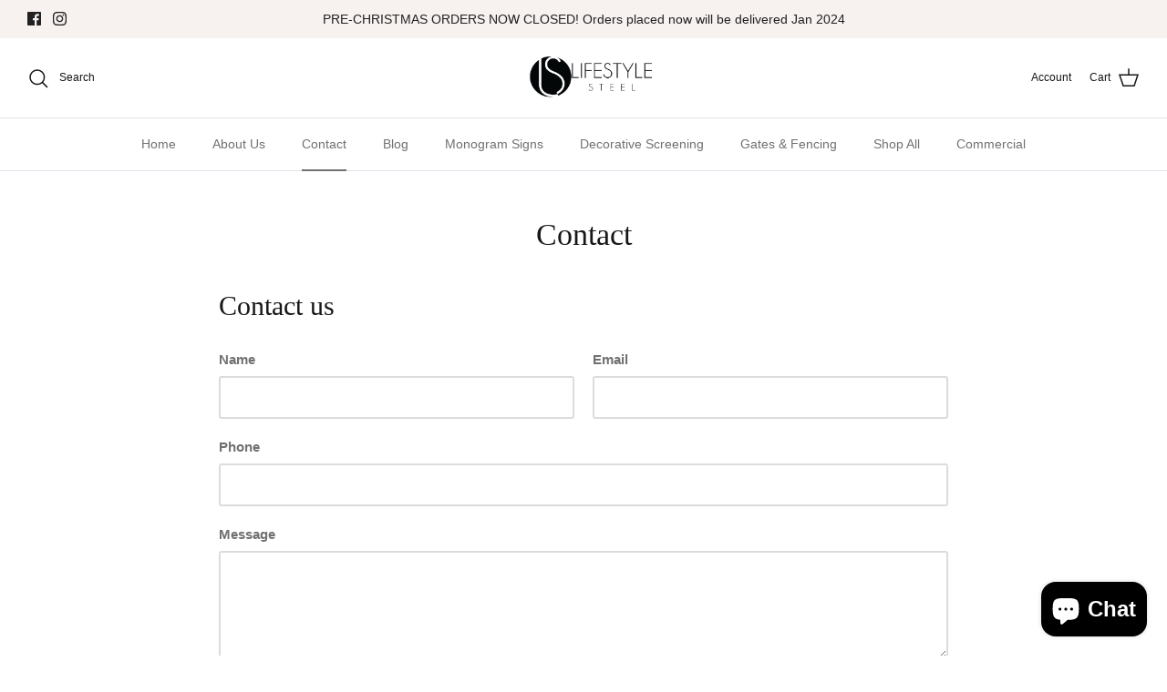

--- FILE ---
content_type: image/svg+xml
request_url: https://www.lifestylesteel.com.au/cdn/shop/t/23/assets/optimal-logo.svg?v=179339363554905649951677590043
body_size: 2699
content:
<svg id="Layer_1" data-name="Layer 1" xmlns="http://www.w3.org/2000/svg" xmlns:xlink="http://www.w3.org/1999/xlink" viewBox="0 0 384 100"><defs><style>.cls-1{fill:none;}.cls-2{fill:#231f20;}.cls-3{clip-path:url(#clip-path);}.cls-4{fill:#fbab29;}.cls-5{fill:#794ea0;}.cls-6{fill:#6c429a;}.cls-7{fill:#e24498;}.cls-8{fill:#462773;}.cls-9{fill:#5d2d90;}.cls-10{fill:#ffd84f;}.cls-11{fill:#fbc714;}.cls-12{fill:#dc2f92;}</style><clipPath id="clip-path"><circle class="cls-1" cx="59.6581" cy="50.3423" r="45.1588"/></clipPath></defs><path class="cls-2" d="M259.8617,11.3553q.0117,2.9213-3.5175,2.9343-3.5306.0156-3.5436-2.9082-.0117-2.9213,3.52-2.9343Q259.8474,8.4315,259.8617,11.3553Z"/><path class="cls-2" d="M144.839,46.012q-17.8323.07-17.8765-11.6147l-.0755-18.806Q126.8441,3.9689,144.37,3.8985l13.57-.0521q17.5236-.07,17.5718,11.5549l.0729,18.8033q.0468,11.685-17.7827,11.7553Zm24.1017-30.4649q-.0274-6.7525-11.1045-6.7122L144.5109,8.89q-11.08.0431-11.05,6.7981l.0729,18.5013q.0275,6.8775,11.2269,6.8319l13.0831-.0495q11.1969-.0468,11.17-6.923Z"/><path class="cls-2" d="M186.2834,45.848l.0312,8.0322q.0078,2.558-3.2155,2.57-3.2257.0117-3.2362-2.5437l-.112-27.9342q-.0351-9.6738,15.666-9.7376l12.2318-.0494q15.7-.0625,15.7389,9.6151l.0416,10.2869q.0351,9.6152-15.6634,9.6751Zm-.0209-4.9313,21.6648-.0833q9.0058-.039,8.99-4.6631l-.0417-10.4066q-.0195-4.624-9.0267-4.5876l-12.6562.0495q-9.01.0351-8.99,4.66Z"/><path class="cls-2" d="M237.3039,21.0589l.0885,22.3339q.0117,2.5579-3.153,2.57-3.2844.0119-3.2961-2.5437l-.0886-22.3338-2.4968.0078q-2.98.0117-2.989-2.3615-.0117-2.3706,2.9707-2.3849l2.4969-.0078-.0234-5.6q-.0078-2.5542,3.1556-2.5672,3.2844-.0117,3.2961,2.5411l.0209,5.6,10.4691-.0416q3.0423-.0117,3.0515,2.3615.0117,2.3745-3.0332,2.3849Z"/><path class="cls-2" d="M253.0558,18.2574q-.0078-2.554,3.2155-2.5671,3.2259-.0156,3.2363,2.5437l.0989,25.0729q.0078,2.5541-3.2155,2.57-3.2259.0117-3.2363-2.5463Z"/><path class="cls-2" d="M314.9777,25.1935q-.02-4.44-7.3214-4.4132l-4.3819.0183q-7.5453.0273-7.53,4.473l.07,17.8921q.0117,2.554-3.1529,2.5671-3.2259.0156-3.2363-2.5437l-.07-17.8921q-.0157-4.44-7.5037-4.4131L277.47,20.9q-7.2406.0273-7.2224,4.47l.07,17.8921q.0078,2.5581-3.2155,2.57-3.2259.0156-3.2363-2.5438l-.07-17.892q-.039-9.4317,13.8383-9.4876l4.4417-.0183q6.8151-.0273,10.4822,3.4889,3.6984-3.5422,10.4535-3.57l4.4418-.0182q13.9346-.0546,13.9736,9.3782l.07,17.8921q.0117,2.5542-3.2128,2.57-3.2259.0117-3.2363-2.5464Z"/><path class="cls-2" d="M337.085,45.2518q-13.0246.0507-13.0545-8.0426l-.0131-3.468q-.0351-8.0335,12.9895-8.0843l25.8643-.1041-.0026-.9113q-.0156-4.2608-7.501-4.2309l-8.5815.0339q-3.0423.0117-3.0541-2.3615-.0078-2.4331,3.0333-2.4474l8.5815-.0339q13.8135-.0546,13.8512,9.0138l.0469,11.9272q.0351,8.584-13.2316,8.6336Zm18.543-4.8193q7.303-.0313,7.2875-4.0461l-.026-6.634-25.3775.1016q-7.1235.0273-7.1079,3.7388l.013,3.166q.0156,3.7725,7.1366,3.744Z"/><path class="cls-2" d="M373.2545,4.3932Q373.2467,1.839,376.47,1.826q3.2257-.0117,3.2362,2.5437l.1511,38.4607q.0117,2.5581-3.2129,2.57-3.23.0117-3.2363-2.5438Z"/><path class="cls-2" d="M152.3836,59.2341a2.471,2.471,0,0,1,1.5464.4244,3.1976,3.1976,0,0,1,.8925,1.14l10.1917,22.89,8.6667-22.98a2.2206,2.2206,0,0,1,2.3514-1.475,2.7464,2.7464,0,0,1,1.6988.4919,1.6357,1.6357,0,0,1,.6538,1.3856,3.1139,3.1139,0,0,1-.0438.4919,3.4768,3.4768,0,0,1-.2612.76L167.7581,88.7855a3.7558,3.7558,0,0,1-.9588,1.4082,2.4494,2.4494,0,0,1-1.5675.425,2.6181,2.6181,0,0,1-1.6989-.4694,3.6179,3.6179,0,0,1-.9575-1.3638L152.3836,66.1638,142.1931,88.7855a3.6186,3.6186,0,0,1-.9588,1.3638,2.6178,2.6178,0,0,1-1.6988.4694,2.45,2.45,0,0,1-1.5676-.425,3.7423,3.7423,0,0,1-.9575-1.4082L126.6886,62.3636a3.3691,3.3691,0,0,1-.2625-.76,3.1144,3.1144,0,0,1-.0425-.4919,1.6546,1.6546,0,0,1,.6313-1.3856,3.2912,3.2912,0,0,1,3.2227-.1344,2.3162,2.3162,0,0,1,.8488,1.1175l8.6241,22.9349,10.2343-22.8455a3.3112,3.3112,0,0,1,.8713-1.14A2.4525,2.4525,0,0,1,152.3836,59.2341Z"/><path class="cls-2" d="M180.475,81.0064v2.727q0,3.1753,6.054,3.1745h6.4453q2.1789,0,2.1777,1.7432t-2.1777,1.7438H186.529q-10.6261,0-10.6267-6.6165v-8.763q0-6.3471,9.4942-6.3484h12.5868q9.2761,0,9.2767,5.7228v5.0071q0,1.61-2.0038,1.6095Zm0-3.0846h21.8635q.3489,0,.3488-.3131V75.2836q0-3.0846-5.0527-3.0845H185.6577q-5.1827,0-5.1827,3.0845Z"/><path class="cls-2" d="M220.4557,90.3949q-11.2374,0-11.2368-7.0634V60.486q0-1.8779,2.3088-1.8782t2.3077,1.8782v8.181H229.21q11.2356,0,11.2368,7.1085v7.556q0,7.0644-11.2368,7.0634Zm-6.62-18.0615V83.3758q0,3.3987,6.4465,3.3977h9.058q6.4466,0,6.4465-3.3977V75.7311q0-3.3976-6.4465-3.3977Z"/><path class="cls-2" d="M272.8057,82.1239H250.8121l-4.4864,7.1979a2.56,2.56,0,0,1-2.2651,1.2969,2.9263,2.9263,0,0,1-1.7414-.4694,1.5736,1.5736,0,0,1-.6538-1.3638,2.232,2.232,0,0,1,.0876-.6482,2.86,2.86,0,0,1,.3925-.7375L259.3913,60.441a2.2207,2.2207,0,0,1,1.0238-.8944,4.1119,4.1119,0,0,1,1.3713-.3125,2.5774,2.5774,0,0,1,2.3089,1.2069l17.29,26.9138a2.8581,2.8581,0,0,1,.4575.76,2.0312,2.0312,0,0,1,.1087.6707,1.5755,1.5755,0,0,1-.6525,1.3638,2.933,2.933,0,0,1-1.7426.4694,2.5264,2.5264,0,0,1-2.2213-1.2969Zm-19.816-3.442h17.6821l-8.8854-14.1276Z"/><path class="cls-2" d="M287.83,90.3949v5.9016q0,1.8779-2.3076,1.8776-2.31,0-2.3089-1.8776V75.7755q0-7.1085,11.2368-7.1085h8.7542q11.2355,0,11.2368,7.1085v7.556q0,7.0644-11.2368,7.0634Zm0-3.6214h15.5045q6.4466,0,6.4465-3.3977V75.7311q0-3.3976-6.4465-3.3977h-9.058q-6.4466,0-6.4465,3.3977Z"/><path class="cls-2" d="M321.9318,90.3949v5.9016q0,1.8779-2.3076,1.8776-2.31,0-2.3089-1.8776V75.7755q0-7.1085,11.2368-7.1085h8.7542q11.2356,0,11.2368,7.1085v7.556q0,7.0644-11.2368,7.0634Zm0-3.6214h15.5045q6.4465,0,6.4466-3.3977V75.7311q0-3.3976-6.4466-3.3977h-9.0579q-6.4466,0-6.4466,3.3977Z"/><path class="cls-2" d="M379.5083,85.3878q0,5.0075-9.93,5.0071H352.5921q-2.1771,0-2.1777-1.7438t2.1777-1.7432h16.9858q5.3571,0,5.3565-1.52V82.8839q0-1.5187-5.3565-1.52h-8.9717q-9.93,0-9.93-4.8728V74.39q0-5.7228,10.2355-5.7228h5.9665q2.22,0,2.2214,1.7882a1.5147,1.5147,0,0,1-.5888,1.3188,2.74,2.74,0,0,1-1.6326.4251h-5.9665q-5.7058,0-5.7053,2.1907v1.967q0,1.8337,5.6615,1.8332h8.9717q9.668,0,9.6692,4.56Z"/><g class="cls-3"><path class="cls-4" d="M44.6571,34.7864a6.0868,6.0868,0,0,0-1.0114-.6018L45.57-.7146,66.0263,17.5333A5.9337,5.9337,0,0,0,65.67,21.41Z"/><path class="cls-5" d="M41.596,68.8448a6.1226,6.1226,0,0,0-.8275.62L16.87,53.5726l19.8629-9.5845A6.075,6.075,0,0,0,39.63,45.62Z"/><path class="cls-6" d="M75.7713,57.9845a8.3391,8.3391,0,0,0,.0434,2.792l-26.423,9.4007a5.9669,5.9669,0,0,0-3.6111-2.1384L43.84,45.1166a6.0756,6.0756,0,0,0,1.7-1.299Z"/><path class="cls-7" d="M79.9742,51.9577a8.3712,8.3712,0,0,0-2.5227,2.15l-30.31-14.2038q.005-.1028.0051-.2056a6.0517,6.0517,0,0,0-.1606-1.3892L68.0826,24.8826a5.9068,5.9068,0,0,0,3.3454,1.0315c.06,0,.12,0,.1788-.0017Z"/><path class="cls-8" d="M38.3694,90.67,43.44,79.7416a6.058,6.058,0,0,0,1.3024.1437,5.93,5.93,0,0,0,2.58-.5867l30.213,22.8168a118.7489,118.7489,0,0,1-15.8287,1.1335,142.9159,142.9159,0,0,1-20.3176-1.7871A50.52,50.52,0,0,0,38.3694,90.67"/><path class="cls-9" d="M11.8405,55.2253l26.9719,18.02a5.9555,5.9555,0,0,0,1.0633,4.1261L32.683,93.729c-.6537-1.2756-15.0659-3.345-15.8132-4.6072-3.7449-6.3278-.5748-23.2233-4.5905-29.3539-.69-1.0532-10.5536-7.4063-2.7424-4.5426"/><path class="cls-5" d="M14.3805,29.216l20.6386,9.6715a6.1912,6.1912,0,0,0-.0535.8107c0,.1472.005.2942.015.44L10.0854,52.2634C9.0673,48.878,13.25,42.91,13.25,38.976a42.6976,42.6976,0,0,1,1.13-9.76"/><path class="cls-4" d="M41.4037-1.9818l-1.9761,35.81a6.1,6.1,0,0,0-2.4257,1.324L15.5658,25.1066q.6621-1.9234,1.5063-3.7866A45.3185,45.3185,0,0,1,41.4037-1.9818"/><path class="cls-10" d="M76.1892-3.9394,71.3109,14.056a5.8779,5.8779,0,0,0-2.2637.4964L48.0208-4.2053a54.1444,54.1444,0,0,1,28.1684.2659"/><path class="cls-11" d="M101.0508,12.5512,76.532,16.9666A5.9493,5.9493,0,0,0,75.3066,15.5l4.915-18.1292a46.4824,46.4824,0,0,1,20.8292,15.18"/><path class="cls-7" d="M104.4212,17.6387,86.7735,51.3876a8.2914,8.2914,0,0,0-2.6933-.47l-8.558-26.6421a5.93,5.93,0,0,0,1.7253-3.148l26.4314-4.758c.2542.4162.5.8409.7423,1.269"/><path class="cls-12" d="M102.1214,71.2411,91.7287,62.3964a8.3466,8.3466,0,0,0-1.4377-8.6215l16.4507-31.46a42.7377,42.7377,0,0,1,3.3871,16.6614c0,9.5143,1.3389,19.9585-3.7785,27.7675-.9045,1.3759-2.39.71-3.3329,2.0555"/><path class="cls-9" d="M82.186,100.3233,50.2543,76.2074a5.9642,5.9642,0,0,0,.4481-2.0046l26.9329-9.5811a8.3337,8.3337,0,0,0,11.5556,1.1568l11.019,7.9979c-2.4676,3.4641-3.5888,9.03-5.7673,12.7126-3.5107,5.9317-11.0362,7.2623-12.2566,13.8343"/></g><path class="cls-12" d="M116.62,54.1233a5.92,5.92,0,1,1-5.9213,5.9213,5.9206,5.9206,0,0,1,5.9213-5.9213"/><path class="cls-9" d="M7.8893,68.8064a4.97,4.97,0,1,1-4.9708,4.9708,4.97,4.97,0,0,1,4.9708-4.9708"/><path class="cls-12" d="M17.3338,2.863a5.92,5.92,0,1,1-5.9213,5.9213A5.9205,5.9205,0,0,1,17.3338,2.863"/><path class="cls-9" d="M108.0993,70.5222a1.5291,1.5291,0,1,1-1.5291,1.5291,1.5287,1.5287,0,0,1,1.5291-1.5291"/><path class="cls-10" d="M118.4935,47.364A2.8142,2.8142,0,1,0,115.681,44.55a2.8158,2.8158,0,0,0,2.8125,2.8142"/><path class="cls-4" d="M7.8886,25.8313a2.3176,2.3176,0,1,0-2.3162-2.3176,2.3188,2.3188,0,0,0,2.3162,2.3176"/></svg>

--- FILE ---
content_type: image/svg+xml
request_url: https://www.lifestylesteel.com.au/cdn/shop/files/header_logo_lifestylesteel_310x.svg?v=1690285369
body_size: 84869
content:
<svg id="Layer_1" data-name="Layer 1" xmlns="http://www.w3.org/2000/svg" xmlns:xlink="http://www.w3.org/1999/xlink" viewBox="0 0 161.39 49.44"><image width="2029" height="1271" transform="scale(0.04)" xlink:href="[data-uri]"/><image width="2283" height="879" transform="translate(66.97 4.8) scale(0.04)" xlink:href="[data-uri]"/></svg>

--- FILE ---
content_type: text/javascript
request_url: https://www.lifestylesteel.com.au/cdn/shop/t/23/assets/vendor.min.js?v=112671483453789306951677590044
body_size: 76798
content:
/*! jQuery v3.5.1 | (c) JS Foundation and other contributors | jquery.org/license */
!(function (e, t) {
  'use strict';
  'object' == typeof module && 'object' == typeof module.exports
    ? (module.exports = e.document
        ? t(e, !0)
        : function (e) {
            if (!e.document)
              throw new Error('jQuery requires a window with a document');
            return t(e);
          })
    : t(e);
})('undefined' != typeof window ? window : this, function (C, e) {
  'use strict';
  var t = [],
    r = Object.getPrototypeOf,
    s = t.slice,
    g = t.flat
      ? function (e) {
          return t.flat.call(e);
        }
      : function (e) {
          return t.concat.apply([], e);
        },
    u = t.push,
    i = t.indexOf,
    n = {},
    o = n.toString,
    v = n.hasOwnProperty,
    a = v.toString,
    l = a.call(Object),
    y = {},
    m = function (e) {
      return 'function' == typeof e && 'number' != typeof e.nodeType;
    },
    x = function (e) {
      return null != e && e === e.window;
    },
    E = C.document,
    c = { type: !0, src: !0, nonce: !0, noModule: !0 };
  function b(e, t, n) {
    var r,
      i,
      o = (n = n || E).createElement('script');
    if (((o.text = e), t))
      for (r in c)
        (i = t[r] || (t.getAttribute && t.getAttribute(r))) &&
          o.setAttribute(r, i);
    n.head.appendChild(o).parentNode.removeChild(o);
  }
  function w(e) {
    return null == e
      ? e + ''
      : 'object' == typeof e || 'function' == typeof e
      ? n[o.call(e)] || 'object'
      : typeof e;
  }
  var f = '3.5.1',
    S = function (e, t) {
      return new S.fn.init(e, t);
    };
  function p(e) {
    var t = !!e && 'length' in e && e.length,
      n = w(e);
    return (
      !m(e) &&
      !x(e) &&
      ('array' === n ||
        0 === t ||
        ('number' == typeof t && 0 < t && t - 1 in e))
    );
  }
  (S.fn = S.prototype =
    {
      jquery: f,
      constructor: S,
      length: 0,
      toArray: function () {
        return s.call(this);
      },
      get: function (e) {
        return null == e
          ? s.call(this)
          : e < 0
          ? this[e + this.length]
          : this[e];
      },
      pushStack: function (e) {
        var t = S.merge(this.constructor(), e);
        return (t.prevObject = this), t;
      },
      each: function (e) {
        return S.each(this, e);
      },
      map: function (n) {
        return this.pushStack(
          S.map(this, function (e, t) {
            return n.call(e, t, e);
          })
        );
      },
      slice: function () {
        return this.pushStack(s.apply(this, arguments));
      },
      first: function () {
        return this.eq(0);
      },
      last: function () {
        return this.eq(-1);
      },
      even: function () {
        return this.pushStack(
          S.grep(this, function (e, t) {
            return (t + 1) % 2;
          })
        );
      },
      odd: function () {
        return this.pushStack(
          S.grep(this, function (e, t) {
            return t % 2;
          })
        );
      },
      eq: function (e) {
        var t = this.length,
          n = +e + (e < 0 ? t : 0);
        return this.pushStack(0 <= n && n < t ? [this[n]] : []);
      },
      end: function () {
        return this.prevObject || this.constructor();
      },
      push: u,
      sort: t.sort,
      splice: t.splice,
    }),
    (S.extend = S.fn.extend =
      function () {
        var e,
          t,
          n,
          r,
          i,
          o,
          a = arguments[0] || {},
          s = 1,
          u = arguments.length,
          l = !1;
        for (
          'boolean' == typeof a && ((l = a), (a = arguments[s] || {}), s++),
            'object' == typeof a || m(a) || (a = {}),
            s === u && ((a = this), s--);
          s < u;
          s++
        )
          if (null != (e = arguments[s]))
            for (t in e)
              (r = e[t]),
                '__proto__' !== t &&
                  a !== r &&
                  (l && r && (S.isPlainObject(r) || (i = Array.isArray(r)))
                    ? ((n = a[t]),
                      (o =
                        i && !Array.isArray(n)
                          ? []
                          : i || S.isPlainObject(n)
                          ? n
                          : {}),
                      (i = !1),
                      (a[t] = S.extend(l, o, r)))
                    : void 0 !== r && (a[t] = r));
        return a;
      }),
    S.extend({
      expando: 'jQuery' + (f + Math.random()).replace(/\D/g, ''),
      isReady: !0,
      error: function (e) {
        throw new Error(e);
      },
      noop: function () {},
      isPlainObject: function (e) {
        var t, n;
        return (
          !(!e || '[object Object]' !== o.call(e)) &&
          (!(t = r(e)) ||
            ('function' ==
              typeof (n = v.call(t, 'constructor') && t.constructor) &&
              a.call(n) === l))
        );
      },
      isEmptyObject: function (e) {
        var t;
        for (t in e) return !1;
        return !0;
      },
      globalEval: function (e, t, n) {
        b(e, { nonce: t && t.nonce }, n);
      },
      each: function (e, t) {
        var n,
          r = 0;
        if (p(e)) {
          for (n = e.length; r < n; r++)
            if (!1 === t.call(e[r], r, e[r])) break;
        } else for (r in e) if (!1 === t.call(e[r], r, e[r])) break;
        return e;
      },
      makeArray: function (e, t) {
        var n = t || [];
        return (
          null != e &&
            (p(Object(e))
              ? S.merge(n, 'string' == typeof e ? [e] : e)
              : u.call(n, e)),
          n
        );
      },
      inArray: function (e, t, n) {
        return null == t ? -1 : i.call(t, e, n);
      },
      merge: function (e, t) {
        for (var n = +t.length, r = 0, i = e.length; r < n; r++) e[i++] = t[r];
        return (e.length = i), e;
      },
      grep: function (e, t, n) {
        for (var r = [], i = 0, o = e.length, a = !n; i < o; i++)
          !t(e[i], i) !== a && r.push(e[i]);
        return r;
      },
      map: function (e, t, n) {
        var r,
          i,
          o = 0,
          a = [];
        if (p(e))
          for (r = e.length; o < r; o++)
            null != (i = t(e[o], o, n)) && a.push(i);
        else for (o in e) null != (i = t(e[o], o, n)) && a.push(i);
        return g(a);
      },
      guid: 1,
      support: y,
    }),
    'function' == typeof Symbol && (S.fn[Symbol.iterator] = t[Symbol.iterator]),
    S.each(
      'Boolean Number String Function Array Date RegExp Object Error Symbol'.split(
        ' '
      ),
      function (e, t) {
        n['[object ' + t + ']'] = t.toLowerCase();
      }
    );
  var d = (function (n) {
    var e,
      d,
      b,
      o,
      i,
      h,
      f,
      g,
      w,
      u,
      l,
      T,
      C,
      a,
      E,
      v,
      s,
      c,
      y,
      S = 'sizzle' + 1 * new Date(),
      p = n.document,
      k = 0,
      r = 0,
      m = ue(),
      x = ue(),
      A = ue(),
      N = ue(),
      D = function (e, t) {
        return e === t && (l = !0), 0;
      },
      j = {}.hasOwnProperty,
      t = [],
      q = t.pop,
      L = t.push,
      H = t.push,
      O = t.slice,
      P = function (e, t) {
        for (var n = 0, r = e.length; n < r; n++) if (e[n] === t) return n;
        return -1;
      },
      R =
        'checked|selected|async|autofocus|autoplay|controls|defer|disabled|hidden|ismap|loop|multiple|open|readonly|required|scoped',
      M = '[\\x20\\t\\r\\n\\f]',
      I =
        '(?:\\\\[\\da-fA-F]{1,6}' +
        M +
        '?|\\\\[^\\r\\n\\f]|[\\w-]|[^\0-\\x7f])+',
      W =
        '\\[' +
        M +
        '*(' +
        I +
        ')(?:' +
        M +
        '*([*^$|!~]?=)' +
        M +
        '*(?:\'((?:\\\\.|[^\\\\\'])*)\'|"((?:\\\\.|[^\\\\"])*)"|(' +
        I +
        '))|)' +
        M +
        '*\\]',
      F =
        ':(' +
        I +
        ')(?:\\(((\'((?:\\\\.|[^\\\\\'])*)\'|"((?:\\\\.|[^\\\\"])*)")|((?:\\\\.|[^\\\\()[\\]]|' +
        W +
        ')*)|.*)\\)|)',
      B = new RegExp(M + '+', 'g'),
      $ = new RegExp('^' + M + '+|((?:^|[^\\\\])(?:\\\\.)*)' + M + '+$', 'g'),
      _ = new RegExp('^' + M + '*,' + M + '*'),
      z = new RegExp('^' + M + '*([>+~]|' + M + ')' + M + '*'),
      U = new RegExp(M + '|>'),
      X = new RegExp(F),
      V = new RegExp('^' + I + '$'),
      G = {
        ID: new RegExp('^#(' + I + ')'),
        CLASS: new RegExp('^\\.(' + I + ')'),
        TAG: new RegExp('^(' + I + '|[*])'),
        ATTR: new RegExp('^' + W),
        PSEUDO: new RegExp('^' + F),
        CHILD: new RegExp(
          '^:(only|first|last|nth|nth-last)-(child|of-type)(?:\\(' +
            M +
            '*(even|odd|(([+-]|)(\\d*)n|)' +
            M +
            '*(?:([+-]|)' +
            M +
            '*(\\d+)|))' +
            M +
            '*\\)|)',
          'i'
        ),
        bool: new RegExp('^(?:' + R + ')$', 'i'),
        needsContext: new RegExp(
          '^' +
            M +
            '*[>+~]|:(even|odd|eq|gt|lt|nth|first|last)(?:\\(' +
            M +
            '*((?:-\\d)?\\d*)' +
            M +
            '*\\)|)(?=[^-]|$)',
          'i'
        ),
      },
      Y = /HTML$/i,
      Q = /^(?:input|select|textarea|button)$/i,
      J = /^h\d$/i,
      K = /^[^{]+\{\s*\[native \w/,
      Z = /^(?:#([\w-]+)|(\w+)|\.([\w-]+))$/,
      ee = /[+~]/,
      te = new RegExp('\\\\[\\da-fA-F]{1,6}' + M + '?|\\\\([^\\r\\n\\f])', 'g'),
      ne = function (e, t) {
        var n = '0x' + e.slice(1) - 65536;
        return (
          t ||
          (n < 0
            ? String.fromCharCode(n + 65536)
            : String.fromCharCode((n >> 10) | 55296, (1023 & n) | 56320))
        );
      },
      re = /([\0-\x1f\x7f]|^-?\d)|^-$|[^\0-\x1f\x7f-\uFFFF\w-]/g,
      ie = function (e, t) {
        return t
          ? '\0' === e
            ? '\ufffd'
            : e.slice(0, -1) +
              '\\' +
              e.charCodeAt(e.length - 1).toString(16) +
              ' '
          : '\\' + e;
      },
      oe = function () {
        T();
      },
      ae = be(
        function (e) {
          return !0 === e.disabled && 'fieldset' === e.nodeName.toLowerCase();
        },
        { dir: 'parentNode', next: 'legend' }
      );
    try {
      H.apply((t = O.call(p.childNodes)), p.childNodes),
        t[p.childNodes.length].nodeType;
    } catch (e) {
      H = {
        apply: t.length
          ? function (e, t) {
              L.apply(e, O.call(t));
            }
          : function (e, t) {
              var n = e.length,
                r = 0;
              while ((e[n++] = t[r++]));
              e.length = n - 1;
            },
      };
    }
    function se(t, e, n, r) {
      var i,
        o,
        a,
        s,
        u,
        l,
        c,
        f = e && e.ownerDocument,
        p = e ? e.nodeType : 9;
      if (
        ((n = n || []),
        'string' != typeof t || !t || (1 !== p && 9 !== p && 11 !== p))
      )
        return n;
      if (!r && (T(e), (e = e || C), E)) {
        if (11 !== p && (u = Z.exec(t)))
          if ((i = u[1])) {
            if (9 === p) {
              if (!(a = e.getElementById(i))) return n;
              if (a.id === i) return n.push(a), n;
            } else if (f && (a = f.getElementById(i)) && y(e, a) && a.id === i)
              return n.push(a), n;
          } else {
            if (u[2]) return H.apply(n, e.getElementsByTagName(t)), n;
            if (
              (i = u[3]) &&
              d.getElementsByClassName &&
              e.getElementsByClassName
            )
              return H.apply(n, e.getElementsByClassName(i)), n;
          }
        if (
          d.qsa &&
          !N[t + ' '] &&
          (!v || !v.test(t)) &&
          (1 !== p || 'object' !== e.nodeName.toLowerCase())
        ) {
          if (((c = t), (f = e), 1 === p && (U.test(t) || z.test(t)))) {
            ((f = (ee.test(t) && ye(e.parentNode)) || e) === e && d.scope) ||
              ((s = e.getAttribute('id'))
                ? (s = s.replace(re, ie))
                : e.setAttribute('id', (s = S))),
              (o = (l = h(t)).length);
            while (o--) l[o] = (s ? '#' + s : ':scope') + ' ' + xe(l[o]);
            c = l.join(',');
          }
          try {
            return H.apply(n, f.querySelectorAll(c)), n;
          } catch (e) {
            N(t, !0);
          } finally {
            s === S && e.removeAttribute('id');
          }
        }
      }
      return g(t.replace($, '$1'), e, n, r);
    }
    function ue() {
      var r = [];
      return function e(t, n) {
        return (
          r.push(t + ' ') > b.cacheLength && delete e[r.shift()],
          (e[t + ' '] = n)
        );
      };
    }
    function le(e) {
      return (e[S] = !0), e;
    }
    function ce(e) {
      var t = C.createElement('fieldset');
      try {
        return !!e(t);
      } catch (e) {
        return !1;
      } finally {
        t.parentNode && t.parentNode.removeChild(t), (t = null);
      }
    }
    function fe(e, t) {
      var n = e.split('|'),
        r = n.length;
      while (r--) b.attrHandle[n[r]] = t;
    }
    function pe(e, t) {
      var n = t && e,
        r =
          n &&
          1 === e.nodeType &&
          1 === t.nodeType &&
          e.sourceIndex - t.sourceIndex;
      if (r) return r;
      if (n) while ((n = n.nextSibling)) if (n === t) return -1;
      return e ? 1 : -1;
    }
    function de(t) {
      return function (e) {
        return 'input' === e.nodeName.toLowerCase() && e.type === t;
      };
    }
    function he(n) {
      return function (e) {
        var t = e.nodeName.toLowerCase();
        return ('input' === t || 'button' === t) && e.type === n;
      };
    }
    function ge(t) {
      return function (e) {
        return 'form' in e
          ? e.parentNode && !1 === e.disabled
            ? 'label' in e
              ? 'label' in e.parentNode
                ? e.parentNode.disabled === t
                : e.disabled === t
              : e.isDisabled === t || (e.isDisabled !== !t && ae(e) === t)
            : e.disabled === t
          : 'label' in e && e.disabled === t;
      };
    }
    function ve(a) {
      return le(function (o) {
        return (
          (o = +o),
          le(function (e, t) {
            var n,
              r = a([], e.length, o),
              i = r.length;
            while (i--) e[(n = r[i])] && (e[n] = !(t[n] = e[n]));
          })
        );
      });
    }
    function ye(e) {
      return e && 'undefined' != typeof e.getElementsByTagName && e;
    }
    for (e in ((d = se.support = {}),
    (i = se.isXML =
      function (e) {
        var t = e.namespaceURI,
          n = (e.ownerDocument || e).documentElement;
        return !Y.test(t || (n && n.nodeName) || 'HTML');
      }),
    (T = se.setDocument =
      function (e) {
        var t,
          n,
          r = e ? e.ownerDocument || e : p;
        return (
          r != C &&
            9 === r.nodeType &&
            r.documentElement &&
            ((a = (C = r).documentElement),
            (E = !i(C)),
            p != C &&
              (n = C.defaultView) &&
              n.top !== n &&
              (n.addEventListener
                ? n.addEventListener('unload', oe, !1)
                : n.attachEvent && n.attachEvent('onunload', oe)),
            (d.scope = ce(function (e) {
              return (
                a.appendChild(e).appendChild(C.createElement('div')),
                'undefined' != typeof e.querySelectorAll &&
                  !e.querySelectorAll(':scope fieldset div').length
              );
            })),
            (d.attributes = ce(function (e) {
              return (e.className = 'i'), !e.getAttribute('className');
            })),
            (d.getElementsByTagName = ce(function (e) {
              return (
                e.appendChild(C.createComment('')),
                !e.getElementsByTagName('*').length
              );
            })),
            (d.getElementsByClassName = K.test(C.getElementsByClassName)),
            (d.getById = ce(function (e) {
              return (
                (a.appendChild(e).id = S),
                !C.getElementsByName || !C.getElementsByName(S).length
              );
            })),
            d.getById
              ? ((b.filter.ID = function (e) {
                  var t = e.replace(te, ne);
                  return function (e) {
                    return e.getAttribute('id') === t;
                  };
                }),
                (b.find.ID = function (e, t) {
                  if ('undefined' != typeof t.getElementById && E) {
                    var n = t.getElementById(e);
                    return n ? [n] : [];
                  }
                }))
              : ((b.filter.ID = function (e) {
                  var n = e.replace(te, ne);
                  return function (e) {
                    var t =
                      'undefined' != typeof e.getAttributeNode &&
                      e.getAttributeNode('id');
                    return t && t.value === n;
                  };
                }),
                (b.find.ID = function (e, t) {
                  if ('undefined' != typeof t.getElementById && E) {
                    var n,
                      r,
                      i,
                      o = t.getElementById(e);
                    if (o) {
                      if ((n = o.getAttributeNode('id')) && n.value === e)
                        return [o];
                      (i = t.getElementsByName(e)), (r = 0);
                      while ((o = i[r++]))
                        if ((n = o.getAttributeNode('id')) && n.value === e)
                          return [o];
                    }
                    return [];
                  }
                })),
            (b.find.TAG = d.getElementsByTagName
              ? function (e, t) {
                  return 'undefined' != typeof t.getElementsByTagName
                    ? t.getElementsByTagName(e)
                    : d.qsa
                    ? t.querySelectorAll(e)
                    : void 0;
                }
              : function (e, t) {
                  var n,
                    r = [],
                    i = 0,
                    o = t.getElementsByTagName(e);
                  if ('*' === e) {
                    while ((n = o[i++])) 1 === n.nodeType && r.push(n);
                    return r;
                  }
                  return o;
                }),
            (b.find.CLASS =
              d.getElementsByClassName &&
              function (e, t) {
                if ('undefined' != typeof t.getElementsByClassName && E)
                  return t.getElementsByClassName(e);
              }),
            (s = []),
            (v = []),
            (d.qsa = K.test(C.querySelectorAll)) &&
              (ce(function (e) {
                var t;
                (a.appendChild(e).innerHTML =
                  "<a id='" +
                  S +
                  "'></a><select id='" +
                  S +
                  "-\r\\' msallowcapture=''><option selected=''></option></select>"),
                  e.querySelectorAll("[msallowcapture^='']").length &&
                    v.push('[*^$]=' + M + '*(?:\'\'|"")'),
                  e.querySelectorAll('[selected]').length ||
                    v.push('\\[' + M + '*(?:value|' + R + ')'),
                  e.querySelectorAll('[id~=' + S + '-]').length || v.push('~='),
                  (t = C.createElement('input')).setAttribute('name', ''),
                  e.appendChild(t),
                  e.querySelectorAll("[name='']").length ||
                    v.push('\\[' + M + '*name' + M + '*=' + M + '*(?:\'\'|"")'),
                  e.querySelectorAll(':checked').length || v.push(':checked'),
                  e.querySelectorAll('a#' + S + '+*').length ||
                    v.push('.#.+[+~]'),
                  e.querySelectorAll('\\\f'),
                  v.push('[\\r\\n\\f]');
              }),
              ce(function (e) {
                e.innerHTML =
                  "<a href='' disabled='disabled'></a><select disabled='disabled'><option/></select>";
                var t = C.createElement('input');
                t.setAttribute('type', 'hidden'),
                  e.appendChild(t).setAttribute('name', 'D'),
                  e.querySelectorAll('[name=d]').length &&
                    v.push('name' + M + '*[*^$|!~]?='),
                  2 !== e.querySelectorAll(':enabled').length &&
                    v.push(':enabled', ':disabled'),
                  (a.appendChild(e).disabled = !0),
                  2 !== e.querySelectorAll(':disabled').length &&
                    v.push(':enabled', ':disabled'),
                  e.querySelectorAll('*,:x'),
                  v.push(',.*:');
              })),
            (d.matchesSelector = K.test(
              (c =
                a.matches ||
                a.webkitMatchesSelector ||
                a.mozMatchesSelector ||
                a.oMatchesSelector ||
                a.msMatchesSelector)
            )) &&
              ce(function (e) {
                (d.disconnectedMatch = c.call(e, '*')),
                  c.call(e, "[s!='']:x"),
                  s.push('!=', F);
              }),
            (v = v.length && new RegExp(v.join('|'))),
            (s = s.length && new RegExp(s.join('|'))),
            (t = K.test(a.compareDocumentPosition)),
            (y =
              t || K.test(a.contains)
                ? function (e, t) {
                    var n = 9 === e.nodeType ? e.documentElement : e,
                      r = t && t.parentNode;
                    return (
                      e === r ||
                      !(
                        !r ||
                        1 !== r.nodeType ||
                        !(n.contains
                          ? n.contains(r)
                          : e.compareDocumentPosition &&
                            16 & e.compareDocumentPosition(r))
                      )
                    );
                  }
                : function (e, t) {
                    if (t) while ((t = t.parentNode)) if (t === e) return !0;
                    return !1;
                  }),
            (D = t
              ? function (e, t) {
                  if (e === t) return (l = !0), 0;
                  var n =
                    !e.compareDocumentPosition - !t.compareDocumentPosition;
                  return (
                    n ||
                    (1 &
                      (n =
                        (e.ownerDocument || e) == (t.ownerDocument || t)
                          ? e.compareDocumentPosition(t)
                          : 1) ||
                    (!d.sortDetached && t.compareDocumentPosition(e) === n)
                      ? e == C || (e.ownerDocument == p && y(p, e))
                        ? -1
                        : t == C || (t.ownerDocument == p && y(p, t))
                        ? 1
                        : u
                        ? P(u, e) - P(u, t)
                        : 0
                      : 4 & n
                      ? -1
                      : 1)
                  );
                }
              : function (e, t) {
                  if (e === t) return (l = !0), 0;
                  var n,
                    r = 0,
                    i = e.parentNode,
                    o = t.parentNode,
                    a = [e],
                    s = [t];
                  if (!i || !o)
                    return e == C
                      ? -1
                      : t == C
                      ? 1
                      : i
                      ? -1
                      : o
                      ? 1
                      : u
                      ? P(u, e) - P(u, t)
                      : 0;
                  if (i === o) return pe(e, t);
                  n = e;
                  while ((n = n.parentNode)) a.unshift(n);
                  n = t;
                  while ((n = n.parentNode)) s.unshift(n);
                  while (a[r] === s[r]) r++;
                  return r
                    ? pe(a[r], s[r])
                    : a[r] == p
                    ? -1
                    : s[r] == p
                    ? 1
                    : 0;
                })),
          C
        );
      }),
    (se.matches = function (e, t) {
      return se(e, null, null, t);
    }),
    (se.matchesSelector = function (e, t) {
      if (
        (T(e),
        d.matchesSelector &&
          E &&
          !N[t + ' '] &&
          (!s || !s.test(t)) &&
          (!v || !v.test(t)))
      )
        try {
          var n = c.call(e, t);
          if (
            n ||
            d.disconnectedMatch ||
            (e.document && 11 !== e.document.nodeType)
          )
            return n;
        } catch (e) {
          N(t, !0);
        }
      return 0 < se(t, C, null, [e]).length;
    }),
    (se.contains = function (e, t) {
      return (e.ownerDocument || e) != C && T(e), y(e, t);
    }),
    (se.attr = function (e, t) {
      (e.ownerDocument || e) != C && T(e);
      var n = b.attrHandle[t.toLowerCase()],
        r = n && j.call(b.attrHandle, t.toLowerCase()) ? n(e, t, !E) : void 0;
      return void 0 !== r
        ? r
        : d.attributes || !E
        ? e.getAttribute(t)
        : (r = e.getAttributeNode(t)) && r.specified
        ? r.value
        : null;
    }),
    (se.escape = function (e) {
      return (e + '').replace(re, ie);
    }),
    (se.error = function (e) {
      throw new Error('Syntax error, unrecognized expression: ' + e);
    }),
    (se.uniqueSort = function (e) {
      var t,
        n = [],
        r = 0,
        i = 0;
      if (
        ((l = !d.detectDuplicates),
        (u = !d.sortStable && e.slice(0)),
        e.sort(D),
        l)
      ) {
        while ((t = e[i++])) t === e[i] && (r = n.push(i));
        while (r--) e.splice(n[r], 1);
      }
      return (u = null), e;
    }),
    (o = se.getText =
      function (e) {
        var t,
          n = '',
          r = 0,
          i = e.nodeType;
        if (i) {
          if (1 === i || 9 === i || 11 === i) {
            if ('string' == typeof e.textContent) return e.textContent;
            for (e = e.firstChild; e; e = e.nextSibling) n += o(e);
          } else if (3 === i || 4 === i) return e.nodeValue;
        } else while ((t = e[r++])) n += o(t);
        return n;
      }),
    ((b = se.selectors =
      {
        cacheLength: 50,
        createPseudo: le,
        match: G,
        attrHandle: {},
        find: {},
        relative: {
          '>': { dir: 'parentNode', first: !0 },
          ' ': { dir: 'parentNode' },
          '+': { dir: 'previousSibling', first: !0 },
          '~': { dir: 'previousSibling' },
        },
        preFilter: {
          ATTR: function (e) {
            return (
              (e[1] = e[1].replace(te, ne)),
              (e[3] = (e[3] || e[4] || e[5] || '').replace(te, ne)),
              '~=' === e[2] && (e[3] = ' ' + e[3] + ' '),
              e.slice(0, 4)
            );
          },
          CHILD: function (e) {
            return (
              (e[1] = e[1].toLowerCase()),
              'nth' === e[1].slice(0, 3)
                ? (e[3] || se.error(e[0]),
                  (e[4] = +(e[4]
                    ? e[5] + (e[6] || 1)
                    : 2 * ('even' === e[3] || 'odd' === e[3]))),
                  (e[5] = +(e[7] + e[8] || 'odd' === e[3])))
                : e[3] && se.error(e[0]),
              e
            );
          },
          PSEUDO: function (e) {
            var t,
              n = !e[6] && e[2];
            return G.CHILD.test(e[0])
              ? null
              : (e[3]
                  ? (e[2] = e[4] || e[5] || '')
                  : n &&
                    X.test(n) &&
                    (t = h(n, !0)) &&
                    (t = n.indexOf(')', n.length - t) - n.length) &&
                    ((e[0] = e[0].slice(0, t)), (e[2] = n.slice(0, t))),
                e.slice(0, 3));
          },
        },
        filter: {
          TAG: function (e) {
            var t = e.replace(te, ne).toLowerCase();
            return '*' === e
              ? function () {
                  return !0;
                }
              : function (e) {
                  return e.nodeName && e.nodeName.toLowerCase() === t;
                };
          },
          CLASS: function (e) {
            var t = m[e + ' '];
            return (
              t ||
              ((t = new RegExp('(^|' + M + ')' + e + '(' + M + '|$)')) &&
                m(e, function (e) {
                  return t.test(
                    ('string' == typeof e.className && e.className) ||
                      ('undefined' != typeof e.getAttribute &&
                        e.getAttribute('class')) ||
                      ''
                  );
                }))
            );
          },
          ATTR: function (n, r, i) {
            return function (e) {
              var t = se.attr(e, n);
              return null == t
                ? '!=' === r
                : !r ||
                    ((t += ''),
                    '=' === r
                      ? t === i
                      : '!=' === r
                      ? t !== i
                      : '^=' === r
                      ? i && 0 === t.indexOf(i)
                      : '*=' === r
                      ? i && -1 < t.indexOf(i)
                      : '$=' === r
                      ? i && t.slice(-i.length) === i
                      : '~=' === r
                      ? -1 < (' ' + t.replace(B, ' ') + ' ').indexOf(i)
                      : '|=' === r &&
                        (t === i || t.slice(0, i.length + 1) === i + '-'));
            };
          },
          CHILD: function (h, e, t, g, v) {
            var y = 'nth' !== h.slice(0, 3),
              m = 'last' !== h.slice(-4),
              x = 'of-type' === e;
            return 1 === g && 0 === v
              ? function (e) {
                  return !!e.parentNode;
                }
              : function (e, t, n) {
                  var r,
                    i,
                    o,
                    a,
                    s,
                    u,
                    l = y !== m ? 'nextSibling' : 'previousSibling',
                    c = e.parentNode,
                    f = x && e.nodeName.toLowerCase(),
                    p = !n && !x,
                    d = !1;
                  if (c) {
                    if (y) {
                      while (l) {
                        a = e;
                        while ((a = a[l]))
                          if (
                            x
                              ? a.nodeName.toLowerCase() === f
                              : 1 === a.nodeType
                          )
                            return !1;
                        u = l = 'only' === h && !u && 'nextSibling';
                      }
                      return !0;
                    }
                    if (((u = [m ? c.firstChild : c.lastChild]), m && p)) {
                      (d =
                        (s =
                          (r =
                            (i =
                              (o = (a = c)[S] || (a[S] = {}))[a.uniqueID] ||
                              (o[a.uniqueID] = {}))[h] || [])[0] === k &&
                          r[1]) && r[2]),
                        (a = s && c.childNodes[s]);
                      while ((a = (++s && a && a[l]) || (d = s = 0) || u.pop()))
                        if (1 === a.nodeType && ++d && a === e) {
                          i[h] = [k, s, d];
                          break;
                        }
                    } else if (
                      (p &&
                        (d = s =
                          (r =
                            (i =
                              (o = (a = e)[S] || (a[S] = {}))[a.uniqueID] ||
                              (o[a.uniqueID] = {}))[h] || [])[0] === k && r[1]),
                      !1 === d)
                    )
                      while ((a = (++s && a && a[l]) || (d = s = 0) || u.pop()))
                        if (
                          (x
                            ? a.nodeName.toLowerCase() === f
                            : 1 === a.nodeType) &&
                          ++d &&
                          (p &&
                            ((i =
                              (o = a[S] || (a[S] = {}))[a.uniqueID] ||
                              (o[a.uniqueID] = {}))[h] = [k, d]),
                          a === e)
                        )
                          break;
                    return (d -= v) === g || (d % g == 0 && 0 <= d / g);
                  }
                };
          },
          PSEUDO: function (e, o) {
            var t,
              a =
                b.pseudos[e] ||
                b.setFilters[e.toLowerCase()] ||
                se.error('unsupported pseudo: ' + e);
            return a[S]
              ? a(o)
              : 1 < a.length
              ? ((t = [e, e, '', o]),
                b.setFilters.hasOwnProperty(e.toLowerCase())
                  ? le(function (e, t) {
                      var n,
                        r = a(e, o),
                        i = r.length;
                      while (i--) e[(n = P(e, r[i]))] = !(t[n] = r[i]);
                    })
                  : function (e) {
                      return a(e, 0, t);
                    })
              : a;
          },
        },
        pseudos: {
          not: le(function (e) {
            var r = [],
              i = [],
              s = f(e.replace($, '$1'));
            return s[S]
              ? le(function (e, t, n, r) {
                  var i,
                    o = s(e, null, r, []),
                    a = e.length;
                  while (a--) (i = o[a]) && (e[a] = !(t[a] = i));
                })
              : function (e, t, n) {
                  return (r[0] = e), s(r, null, n, i), (r[0] = null), !i.pop();
                };
          }),
          has: le(function (t) {
            return function (e) {
              return 0 < se(t, e).length;
            };
          }),
          contains: le(function (t) {
            return (
              (t = t.replace(te, ne)),
              function (e) {
                return -1 < (e.textContent || o(e)).indexOf(t);
              }
            );
          }),
          lang: le(function (n) {
            return (
              V.test(n || '') || se.error('unsupported lang: ' + n),
              (n = n.replace(te, ne).toLowerCase()),
              function (e) {
                var t;
                do {
                  if (
                    (t = E
                      ? e.lang
                      : e.getAttribute('xml:lang') || e.getAttribute('lang'))
                  )
                    return (
                      (t = t.toLowerCase()) === n || 0 === t.indexOf(n + '-')
                    );
                } while ((e = e.parentNode) && 1 === e.nodeType);
                return !1;
              }
            );
          }),
          target: function (e) {
            var t = n.location && n.location.hash;
            return t && t.slice(1) === e.id;
          },
          root: function (e) {
            return e === a;
          },
          focus: function (e) {
            return (
              e === C.activeElement &&
              (!C.hasFocus || C.hasFocus()) &&
              !!(e.type || e.href || ~e.tabIndex)
            );
          },
          enabled: ge(!1),
          disabled: ge(!0),
          checked: function (e) {
            var t = e.nodeName.toLowerCase();
            return (
              ('input' === t && !!e.checked) || ('option' === t && !!e.selected)
            );
          },
          selected: function (e) {
            return (
              e.parentNode && e.parentNode.selectedIndex, !0 === e.selected
            );
          },
          empty: function (e) {
            for (e = e.firstChild; e; e = e.nextSibling)
              if (e.nodeType < 6) return !1;
            return !0;
          },
          parent: function (e) {
            return !b.pseudos.empty(e);
          },
          header: function (e) {
            return J.test(e.nodeName);
          },
          input: function (e) {
            return Q.test(e.nodeName);
          },
          button: function (e) {
            var t = e.nodeName.toLowerCase();
            return ('input' === t && 'button' === e.type) || 'button' === t;
          },
          text: function (e) {
            var t;
            return (
              'input' === e.nodeName.toLowerCase() &&
              'text' === e.type &&
              (null == (t = e.getAttribute('type')) ||
                'text' === t.toLowerCase())
            );
          },
          first: ve(function () {
            return [0];
          }),
          last: ve(function (e, t) {
            return [t - 1];
          }),
          eq: ve(function (e, t, n) {
            return [n < 0 ? n + t : n];
          }),
          even: ve(function (e, t) {
            for (var n = 0; n < t; n += 2) e.push(n);
            return e;
          }),
          odd: ve(function (e, t) {
            for (var n = 1; n < t; n += 2) e.push(n);
            return e;
          }),
          lt: ve(function (e, t, n) {
            for (var r = n < 0 ? n + t : t < n ? t : n; 0 <= --r; ) e.push(r);
            return e;
          }),
          gt: ve(function (e, t, n) {
            for (var r = n < 0 ? n + t : n; ++r < t; ) e.push(r);
            return e;
          }),
        },
      }).pseudos.nth = b.pseudos.eq),
    { radio: !0, checkbox: !0, file: !0, password: !0, image: !0 }))
      b.pseudos[e] = de(e);
    for (e in { submit: !0, reset: !0 }) b.pseudos[e] = he(e);
    function me() {}
    function xe(e) {
      for (var t = 0, n = e.length, r = ''; t < n; t++) r += e[t].value;
      return r;
    }
    function be(s, e, t) {
      var u = e.dir,
        l = e.next,
        c = l || u,
        f = t && 'parentNode' === c,
        p = r++;
      return e.first
        ? function (e, t, n) {
            while ((e = e[u])) if (1 === e.nodeType || f) return s(e, t, n);
            return !1;
          }
        : function (e, t, n) {
            var r,
              i,
              o,
              a = [k, p];
            if (n) {
              while ((e = e[u]))
                if ((1 === e.nodeType || f) && s(e, t, n)) return !0;
            } else
              while ((e = e[u]))
                if (1 === e.nodeType || f)
                  if (
                    ((i =
                      (o = e[S] || (e[S] = {}))[e.uniqueID] ||
                      (o[e.uniqueID] = {})),
                    l && l === e.nodeName.toLowerCase())
                  )
                    e = e[u] || e;
                  else {
                    if ((r = i[c]) && r[0] === k && r[1] === p)
                      return (a[2] = r[2]);
                    if (((i[c] = a)[2] = s(e, t, n))) return !0;
                  }
            return !1;
          };
    }
    function we(i) {
      return 1 < i.length
        ? function (e, t, n) {
            var r = i.length;
            while (r--) if (!i[r](e, t, n)) return !1;
            return !0;
          }
        : i[0];
    }
    function Te(e, t, n, r, i) {
      for (var o, a = [], s = 0, u = e.length, l = null != t; s < u; s++)
        (o = e[s]) && ((n && !n(o, r, i)) || (a.push(o), l && t.push(s)));
      return a;
    }
    function Ce(d, h, g, v, y, e) {
      return (
        v && !v[S] && (v = Ce(v)),
        y && !y[S] && (y = Ce(y, e)),
        le(function (e, t, n, r) {
          var i,
            o,
            a,
            s = [],
            u = [],
            l = t.length,
            c =
              e ||
              (function (e, t, n) {
                for (var r = 0, i = t.length; r < i; r++) se(e, t[r], n);
                return n;
              })(h || '*', n.nodeType ? [n] : n, []),
            f = !d || (!e && h) ? c : Te(c, s, d, n, r),
            p = g ? (y || (e ? d : l || v) ? [] : t) : f;
          if ((g && g(f, p, n, r), v)) {
            (i = Te(p, u)), v(i, [], n, r), (o = i.length);
            while (o--) (a = i[o]) && (p[u[o]] = !(f[u[o]] = a));
          }
          if (e) {
            if (y || d) {
              if (y) {
                (i = []), (o = p.length);
                while (o--) (a = p[o]) && i.push((f[o] = a));
                y(null, (p = []), i, r);
              }
              o = p.length;
              while (o--)
                (a = p[o]) &&
                  -1 < (i = y ? P(e, a) : s[o]) &&
                  (e[i] = !(t[i] = a));
            }
          } else (p = Te(p === t ? p.splice(l, p.length) : p)), y ? y(null, t, p, r) : H.apply(t, p);
        })
      );
    }
    function Ee(e) {
      for (
        var i,
          t,
          n,
          r = e.length,
          o = b.relative[e[0].type],
          a = o || b.relative[' '],
          s = o ? 1 : 0,
          u = be(
            function (e) {
              return e === i;
            },
            a,
            !0
          ),
          l = be(
            function (e) {
              return -1 < P(i, e);
            },
            a,
            !0
          ),
          c = [
            function (e, t, n) {
              var r =
                (!o && (n || t !== w)) ||
                ((i = t).nodeType ? u(e, t, n) : l(e, t, n));
              return (i = null), r;
            },
          ];
        s < r;
        s++
      )
        if ((t = b.relative[e[s].type])) c = [be(we(c), t)];
        else {
          if ((t = b.filter[e[s].type].apply(null, e[s].matches))[S]) {
            for (n = ++s; n < r; n++) if (b.relative[e[n].type]) break;
            return Ce(
              1 < s && we(c),
              1 < s &&
                xe(
                  e
                    .slice(0, s - 1)
                    .concat({ value: ' ' === e[s - 2].type ? '*' : '' })
                ).replace($, '$1'),
              t,
              s < n && Ee(e.slice(s, n)),
              n < r && Ee((e = e.slice(n))),
              n < r && xe(e)
            );
          }
          c.push(t);
        }
      return we(c);
    }
    return (
      (me.prototype = b.filters = b.pseudos),
      (b.setFilters = new me()),
      (h = se.tokenize =
        function (e, t) {
          var n,
            r,
            i,
            o,
            a,
            s,
            u,
            l = x[e + ' '];
          if (l) return t ? 0 : l.slice(0);
          (a = e), (s = []), (u = b.preFilter);
          while (a) {
            for (o in ((n && !(r = _.exec(a))) ||
              (r && (a = a.slice(r[0].length) || a), s.push((i = []))),
            (n = !1),
            (r = z.exec(a)) &&
              ((n = r.shift()),
              i.push({ value: n, type: r[0].replace($, ' ') }),
              (a = a.slice(n.length))),
            b.filter))
              !(r = G[o].exec(a)) ||
                (u[o] && !(r = u[o](r))) ||
                ((n = r.shift()),
                i.push({ value: n, type: o, matches: r }),
                (a = a.slice(n.length)));
            if (!n) break;
          }
          return t ? a.length : a ? se.error(e) : x(e, s).slice(0);
        }),
      (f = se.compile =
        function (e, t) {
          var n,
            v,
            y,
            m,
            x,
            r,
            i = [],
            o = [],
            a = A[e + ' '];
          if (!a) {
            t || (t = h(e)), (n = t.length);
            while (n--) (a = Ee(t[n]))[S] ? i.push(a) : o.push(a);
            (a = A(
              e,
              ((v = o),
              (m = 0 < (y = i).length),
              (x = 0 < v.length),
              (r = function (e, t, n, r, i) {
                var o,
                  a,
                  s,
                  u = 0,
                  l = '0',
                  c = e && [],
                  f = [],
                  p = w,
                  d = e || (x && b.find.TAG('*', i)),
                  h = (k += null == p ? 1 : Math.random() || 0.1),
                  g = d.length;
                for (
                  i && (w = t == C || t || i);
                  l !== g && null != (o = d[l]);
                  l++
                ) {
                  if (x && o) {
                    (a = 0), t || o.ownerDocument == C || (T(o), (n = !E));
                    while ((s = v[a++]))
                      if (s(o, t || C, n)) {
                        r.push(o);
                        break;
                      }
                    i && (k = h);
                  }
                  m && ((o = !s && o) && u--, e && c.push(o));
                }
                if (((u += l), m && l !== u)) {
                  a = 0;
                  while ((s = y[a++])) s(c, f, t, n);
                  if (e) {
                    if (0 < u) while (l--) c[l] || f[l] || (f[l] = q.call(r));
                    f = Te(f);
                  }
                  H.apply(r, f),
                    i &&
                      !e &&
                      0 < f.length &&
                      1 < u + y.length &&
                      se.uniqueSort(r);
                }
                return i && ((k = h), (w = p)), c;
              }),
              m ? le(r) : r)
            )).selector = e;
          }
          return a;
        }),
      (g = se.select =
        function (e, t, n, r) {
          var i,
            o,
            a,
            s,
            u,
            l = 'function' == typeof e && e,
            c = !r && h((e = l.selector || e));
          if (((n = n || []), 1 === c.length)) {
            if (
              2 < (o = c[0] = c[0].slice(0)).length &&
              'ID' === (a = o[0]).type &&
              9 === t.nodeType &&
              E &&
              b.relative[o[1].type]
            ) {
              if (!(t = (b.find.ID(a.matches[0].replace(te, ne), t) || [])[0]))
                return n;
              l && (t = t.parentNode), (e = e.slice(o.shift().value.length));
            }
            i = G.needsContext.test(e) ? 0 : o.length;
            while (i--) {
              if (((a = o[i]), b.relative[(s = a.type)])) break;
              if (
                (u = b.find[s]) &&
                (r = u(
                  a.matches[0].replace(te, ne),
                  (ee.test(o[0].type) && ye(t.parentNode)) || t
                ))
              ) {
                if ((o.splice(i, 1), !(e = r.length && xe(o))))
                  return H.apply(n, r), n;
                break;
              }
            }
          }
          return (
            (l || f(e, c))(
              r,
              t,
              !E,
              n,
              !t || (ee.test(e) && ye(t.parentNode)) || t
            ),
            n
          );
        }),
      (d.sortStable = S.split('').sort(D).join('') === S),
      (d.detectDuplicates = !!l),
      T(),
      (d.sortDetached = ce(function (e) {
        return 1 & e.compareDocumentPosition(C.createElement('fieldset'));
      })),
      ce(function (e) {
        return (
          (e.innerHTML = "<a href='#'></a>"),
          '#' === e.firstChild.getAttribute('href')
        );
      }) ||
        fe('type|href|height|width', function (e, t, n) {
          if (!n) return e.getAttribute(t, 'type' === t.toLowerCase() ? 1 : 2);
        }),
      (d.attributes &&
        ce(function (e) {
          return (
            (e.innerHTML = '<input/>'),
            e.firstChild.setAttribute('value', ''),
            '' === e.firstChild.getAttribute('value')
          );
        })) ||
        fe('value', function (e, t, n) {
          if (!n && 'input' === e.nodeName.toLowerCase()) return e.defaultValue;
        }),
      ce(function (e) {
        return null == e.getAttribute('disabled');
      }) ||
        fe(R, function (e, t, n) {
          var r;
          if (!n)
            return !0 === e[t]
              ? t.toLowerCase()
              : (r = e.getAttributeNode(t)) && r.specified
              ? r.value
              : null;
        }),
      se
    );
  })(C);
  (S.find = d),
    (S.expr = d.selectors),
    (S.expr[':'] = S.expr.pseudos),
    (S.uniqueSort = S.unique = d.uniqueSort),
    (S.text = d.getText),
    (S.isXMLDoc = d.isXML),
    (S.contains = d.contains),
    (S.escapeSelector = d.escape);
  var h = function (e, t, n) {
      var r = [],
        i = void 0 !== n;
      while ((e = e[t]) && 9 !== e.nodeType)
        if (1 === e.nodeType) {
          if (i && S(e).is(n)) break;
          r.push(e);
        }
      return r;
    },
    T = function (e, t) {
      for (var n = []; e; e = e.nextSibling)
        1 === e.nodeType && e !== t && n.push(e);
      return n;
    },
    k = S.expr.match.needsContext;
  function A(e, t) {
    return e.nodeName && e.nodeName.toLowerCase() === t.toLowerCase();
  }
  var N = /^<([a-z][^\/\0>:\x20\t\r\n\f]*)[\x20\t\r\n\f]*\/?>(?:<\/\1>|)$/i;
  function D(e, n, r) {
    return m(n)
      ? S.grep(e, function (e, t) {
          return !!n.call(e, t, e) !== r;
        })
      : n.nodeType
      ? S.grep(e, function (e) {
          return (e === n) !== r;
        })
      : 'string' != typeof n
      ? S.grep(e, function (e) {
          return -1 < i.call(n, e) !== r;
        })
      : S.filter(n, e, r);
  }
  (S.filter = function (e, t, n) {
    var r = t[0];
    return (
      n && (e = ':not(' + e + ')'),
      1 === t.length && 1 === r.nodeType
        ? S.find.matchesSelector(r, e)
          ? [r]
          : []
        : S.find.matches(
            e,
            S.grep(t, function (e) {
              return 1 === e.nodeType;
            })
          )
    );
  }),
    S.fn.extend({
      find: function (e) {
        var t,
          n,
          r = this.length,
          i = this;
        if ('string' != typeof e)
          return this.pushStack(
            S(e).filter(function () {
              for (t = 0; t < r; t++) if (S.contains(i[t], this)) return !0;
            })
          );
        for (n = this.pushStack([]), t = 0; t < r; t++) S.find(e, i[t], n);
        return 1 < r ? S.uniqueSort(n) : n;
      },
      filter: function (e) {
        return this.pushStack(D(this, e || [], !1));
      },
      not: function (e) {
        return this.pushStack(D(this, e || [], !0));
      },
      is: function (e) {
        return !!D(this, 'string' == typeof e && k.test(e) ? S(e) : e || [], !1)
          .length;
      },
    });
  var j,
    q = /^(?:\s*(<[\w\W]+>)[^>]*|#([\w-]+))$/;
  ((S.fn.init = function (e, t, n) {
    var r, i;
    if (!e) return this;
    if (((n = n || j), 'string' == typeof e)) {
      if (
        !(r =
          '<' === e[0] && '>' === e[e.length - 1] && 3 <= e.length
            ? [null, e, null]
            : q.exec(e)) ||
        (!r[1] && t)
      )
        return !t || t.jquery ? (t || n).find(e) : this.constructor(t).find(e);
      if (r[1]) {
        if (
          ((t = t instanceof S ? t[0] : t),
          S.merge(
            this,
            S.parseHTML(r[1], t && t.nodeType ? t.ownerDocument || t : E, !0)
          ),
          N.test(r[1]) && S.isPlainObject(t))
        )
          for (r in t) m(this[r]) ? this[r](t[r]) : this.attr(r, t[r]);
        return this;
      }
      return (
        (i = E.getElementById(r[2])) && ((this[0] = i), (this.length = 1)), this
      );
    }
    return e.nodeType
      ? ((this[0] = e), (this.length = 1), this)
      : m(e)
      ? void 0 !== n.ready
        ? n.ready(e)
        : e(S)
      : S.makeArray(e, this);
  }).prototype = S.fn),
    (j = S(E));
  var L = /^(?:parents|prev(?:Until|All))/,
    H = { children: !0, contents: !0, next: !0, prev: !0 };
  function O(e, t) {
    while ((e = e[t]) && 1 !== e.nodeType);
    return e;
  }
  S.fn.extend({
    has: function (e) {
      var t = S(e, this),
        n = t.length;
      return this.filter(function () {
        for (var e = 0; e < n; e++) if (S.contains(this, t[e])) return !0;
      });
    },
    closest: function (e, t) {
      var n,
        r = 0,
        i = this.length,
        o = [],
        a = 'string' != typeof e && S(e);
      if (!k.test(e))
        for (; r < i; r++)
          for (n = this[r]; n && n !== t; n = n.parentNode)
            if (
              n.nodeType < 11 &&
              (a
                ? -1 < a.index(n)
                : 1 === n.nodeType && S.find.matchesSelector(n, e))
            ) {
              o.push(n);
              break;
            }
      return this.pushStack(1 < o.length ? S.uniqueSort(o) : o);
    },
    index: function (e) {
      return e
        ? 'string' == typeof e
          ? i.call(S(e), this[0])
          : i.call(this, e.jquery ? e[0] : e)
        : this[0] && this[0].parentNode
        ? this.first().prevAll().length
        : -1;
    },
    add: function (e, t) {
      return this.pushStack(S.uniqueSort(S.merge(this.get(), S(e, t))));
    },
    addBack: function (e) {
      return this.add(null == e ? this.prevObject : this.prevObject.filter(e));
    },
  }),
    S.each(
      {
        parent: function (e) {
          var t = e.parentNode;
          return t && 11 !== t.nodeType ? t : null;
        },
        parents: function (e) {
          return h(e, 'parentNode');
        },
        parentsUntil: function (e, t, n) {
          return h(e, 'parentNode', n);
        },
        next: function (e) {
          return O(e, 'nextSibling');
        },
        prev: function (e) {
          return O(e, 'previousSibling');
        },
        nextAll: function (e) {
          return h(e, 'nextSibling');
        },
        prevAll: function (e) {
          return h(e, 'previousSibling');
        },
        nextUntil: function (e, t, n) {
          return h(e, 'nextSibling', n);
        },
        prevUntil: function (e, t, n) {
          return h(e, 'previousSibling', n);
        },
        siblings: function (e) {
          return T((e.parentNode || {}).firstChild, e);
        },
        children: function (e) {
          return T(e.firstChild);
        },
        contents: function (e) {
          return null != e.contentDocument && r(e.contentDocument)
            ? e.contentDocument
            : (A(e, 'template') && (e = e.content || e),
              S.merge([], e.childNodes));
        },
      },
      function (r, i) {
        S.fn[r] = function (e, t) {
          var n = S.map(this, i, e);
          return (
            'Until' !== r.slice(-5) && (t = e),
            t && 'string' == typeof t && (n = S.filter(t, n)),
            1 < this.length &&
              (H[r] || S.uniqueSort(n), L.test(r) && n.reverse()),
            this.pushStack(n)
          );
        };
      }
    );
  var P = /[^\x20\t\r\n\f]+/g;
  function R(e) {
    return e;
  }
  function M(e) {
    throw e;
  }
  function I(e, t, n, r) {
    var i;
    try {
      e && m((i = e.promise))
        ? i.call(e).done(t).fail(n)
        : e && m((i = e.then))
        ? i.call(e, t, n)
        : t.apply(void 0, [e].slice(r));
    } catch (e) {
      n.apply(void 0, [e]);
    }
  }
  (S.Callbacks = function (r) {
    var e, n;
    r =
      'string' == typeof r
        ? ((e = r),
          (n = {}),
          S.each(e.match(P) || [], function (e, t) {
            n[t] = !0;
          }),
          n)
        : S.extend({}, r);
    var i,
      t,
      o,
      a,
      s = [],
      u = [],
      l = -1,
      c = function () {
        for (a = a || r.once, o = i = !0; u.length; l = -1) {
          t = u.shift();
          while (++l < s.length)
            !1 === s[l].apply(t[0], t[1]) &&
              r.stopOnFalse &&
              ((l = s.length), (t = !1));
        }
        r.memory || (t = !1), (i = !1), a && (s = t ? [] : '');
      },
      f = {
        add: function () {
          return (
            s &&
              (t && !i && ((l = s.length - 1), u.push(t)),
              (function n(e) {
                S.each(e, function (e, t) {
                  m(t)
                    ? (r.unique && f.has(t)) || s.push(t)
                    : t && t.length && 'string' !== w(t) && n(t);
                });
              })(arguments),
              t && !i && c()),
            this
          );
        },
        remove: function () {
          return (
            S.each(arguments, function (e, t) {
              var n;
              while (-1 < (n = S.inArray(t, s, n)))
                s.splice(n, 1), n <= l && l--;
            }),
            this
          );
        },
        has: function (e) {
          return e ? -1 < S.inArray(e, s) : 0 < s.length;
        },
        empty: function () {
          return s && (s = []), this;
        },
        disable: function () {
          return (a = u = []), (s = t = ''), this;
        },
        disabled: function () {
          return !s;
        },
        lock: function () {
          return (a = u = []), t || i || (s = t = ''), this;
        },
        locked: function () {
          return !!a;
        },
        fireWith: function (e, t) {
          return (
            a ||
              ((t = [e, (t = t || []).slice ? t.slice() : t]),
              u.push(t),
              i || c()),
            this
          );
        },
        fire: function () {
          return f.fireWith(this, arguments), this;
        },
        fired: function () {
          return !!o;
        },
      };
    return f;
  }),
    S.extend({
      Deferred: function (e) {
        var o = [
            [
              'notify',
              'progress',
              S.Callbacks('memory'),
              S.Callbacks('memory'),
              2,
            ],
            [
              'resolve',
              'done',
              S.Callbacks('once memory'),
              S.Callbacks('once memory'),
              0,
              'resolved',
            ],
            [
              'reject',
              'fail',
              S.Callbacks('once memory'),
              S.Callbacks('once memory'),
              1,
              'rejected',
            ],
          ],
          i = 'pending',
          a = {
            state: function () {
              return i;
            },
            always: function () {
              return s.done(arguments).fail(arguments), this;
            },
            catch: function (e) {
              return a.then(null, e);
            },
            pipe: function () {
              var i = arguments;
              return S.Deferred(function (r) {
                S.each(o, function (e, t) {
                  var n = m(i[t[4]]) && i[t[4]];
                  s[t[1]](function () {
                    var e = n && n.apply(this, arguments);
                    e && m(e.promise)
                      ? e
                          .promise()
                          .progress(r.notify)
                          .done(r.resolve)
                          .fail(r.reject)
                      : r[t[0] + 'With'](this, n ? [e] : arguments);
                  });
                }),
                  (i = null);
              }).promise();
            },
            then: function (t, n, r) {
              var u = 0;
              function l(i, o, a, s) {
                return function () {
                  var n = this,
                    r = arguments,
                    e = function () {
                      var e, t;
                      if (!(i < u)) {
                        if ((e = a.apply(n, r)) === o.promise())
                          throw new TypeError('Thenable self-resolution');
                        (t =
                          e &&
                          ('object' == typeof e || 'function' == typeof e) &&
                          e.then),
                          m(t)
                            ? s
                              ? t.call(e, l(u, o, R, s), l(u, o, M, s))
                              : (u++,
                                t.call(
                                  e,
                                  l(u, o, R, s),
                                  l(u, o, M, s),
                                  l(u, o, R, o.notifyWith)
                                ))
                            : (a !== R && ((n = void 0), (r = [e])),
                              (s || o.resolveWith)(n, r));
                      }
                    },
                    t = s
                      ? e
                      : function () {
                          try {
                            e();
                          } catch (e) {
                            S.Deferred.exceptionHook &&
                              S.Deferred.exceptionHook(e, t.stackTrace),
                              u <= i + 1 &&
                                (a !== M && ((n = void 0), (r = [e])),
                                o.rejectWith(n, r));
                          }
                        };
                  i
                    ? t()
                    : (S.Deferred.getStackHook &&
                        (t.stackTrace = S.Deferred.getStackHook()),
                      C.setTimeout(t));
                };
              }
              return S.Deferred(function (e) {
                o[0][3].add(l(0, e, m(r) ? r : R, e.notifyWith)),
                  o[1][3].add(l(0, e, m(t) ? t : R)),
                  o[2][3].add(l(0, e, m(n) ? n : M));
              }).promise();
            },
            promise: function (e) {
              return null != e ? S.extend(e, a) : a;
            },
          },
          s = {};
        return (
          S.each(o, function (e, t) {
            var n = t[2],
              r = t[5];
            (a[t[1]] = n.add),
              r &&
                n.add(
                  function () {
                    i = r;
                  },
                  o[3 - e][2].disable,
                  o[3 - e][3].disable,
                  o[0][2].lock,
                  o[0][3].lock
                ),
              n.add(t[3].fire),
              (s[t[0]] = function () {
                return (
                  s[t[0] + 'With'](this === s ? void 0 : this, arguments), this
                );
              }),
              (s[t[0] + 'With'] = n.fireWith);
          }),
          a.promise(s),
          e && e.call(s, s),
          s
        );
      },
      when: function (e) {
        var n = arguments.length,
          t = n,
          r = Array(t),
          i = s.call(arguments),
          o = S.Deferred(),
          a = function (t) {
            return function (e) {
              (r[t] = this),
                (i[t] = 1 < arguments.length ? s.call(arguments) : e),
                --n || o.resolveWith(r, i);
            };
          };
        if (
          n <= 1 &&
          (I(e, o.done(a(t)).resolve, o.reject, !n),
          'pending' === o.state() || m(i[t] && i[t].then))
        )
          return o.then();
        while (t--) I(i[t], a(t), o.reject);
        return o.promise();
      },
    });
  var W = /^(Eval|Internal|Range|Reference|Syntax|Type|URI)Error$/;
  (S.Deferred.exceptionHook = function (e, t) {
    C.console &&
      C.console.warn &&
      e &&
      W.test(e.name) &&
      C.console.warn('jQuery.Deferred exception: ' + e.message, e.stack, t);
  }),
    (S.readyException = function (e) {
      C.setTimeout(function () {
        throw e;
      });
    });
  var F = S.Deferred();
  function B() {
    E.removeEventListener('DOMContentLoaded', B),
      C.removeEventListener('load', B),
      S.ready();
  }
  (S.fn.ready = function (e) {
    return (
      F.then(e)['catch'](function (e) {
        S.readyException(e);
      }),
      this
    );
  }),
    S.extend({
      isReady: !1,
      readyWait: 1,
      ready: function (e) {
        (!0 === e ? --S.readyWait : S.isReady) ||
          ((S.isReady = !0) !== e && 0 < --S.readyWait) ||
          F.resolveWith(E, [S]);
      },
    }),
    (S.ready.then = F.then),
    'complete' === E.readyState ||
    ('loading' !== E.readyState && !E.documentElement.doScroll)
      ? C.setTimeout(S.ready)
      : (E.addEventListener('DOMContentLoaded', B),
        C.addEventListener('load', B));
  var $ = function (e, t, n, r, i, o, a) {
      var s = 0,
        u = e.length,
        l = null == n;
      if ('object' === w(n))
        for (s in ((i = !0), n)) $(e, t, s, n[s], !0, o, a);
      else if (
        void 0 !== r &&
        ((i = !0),
        m(r) || (a = !0),
        l &&
          (a
            ? (t.call(e, r), (t = null))
            : ((l = t),
              (t = function (e, t, n) {
                return l.call(S(e), n);
              }))),
        t)
      )
        for (; s < u; s++) t(e[s], n, a ? r : r.call(e[s], s, t(e[s], n)));
      return i ? e : l ? t.call(e) : u ? t(e[0], n) : o;
    },
    _ = /^-ms-/,
    z = /-([a-z])/g;
  function U(e, t) {
    return t.toUpperCase();
  }
  function X(e) {
    return e.replace(_, 'ms-').replace(z, U);
  }
  var V = function (e) {
    return 1 === e.nodeType || 9 === e.nodeType || !+e.nodeType;
  };
  function G() {
    this.expando = S.expando + G.uid++;
  }
  (G.uid = 1),
    (G.prototype = {
      cache: function (e) {
        var t = e[this.expando];
        return (
          t ||
            ((t = {}),
            V(e) &&
              (e.nodeType
                ? (e[this.expando] = t)
                : Object.defineProperty(e, this.expando, {
                    value: t,
                    configurable: !0,
                  }))),
          t
        );
      },
      set: function (e, t, n) {
        var r,
          i = this.cache(e);
        if ('string' == typeof t) i[X(t)] = n;
        else for (r in t) i[X(r)] = t[r];
        return i;
      },
      get: function (e, t) {
        return void 0 === t
          ? this.cache(e)
          : e[this.expando] && e[this.expando][X(t)];
      },
      access: function (e, t, n) {
        return void 0 === t || (t && 'string' == typeof t && void 0 === n)
          ? this.get(e, t)
          : (this.set(e, t, n), void 0 !== n ? n : t);
      },
      remove: function (e, t) {
        var n,
          r = e[this.expando];
        if (void 0 !== r) {
          if (void 0 !== t) {
            n = (t = Array.isArray(t)
              ? t.map(X)
              : (t = X(t)) in r
              ? [t]
              : t.match(P) || []).length;
            while (n--) delete r[t[n]];
          }
          (void 0 === t || S.isEmptyObject(r)) &&
            (e.nodeType ? (e[this.expando] = void 0) : delete e[this.expando]);
        }
      },
      hasData: function (e) {
        var t = e[this.expando];
        return void 0 !== t && !S.isEmptyObject(t);
      },
    });
  var Y = new G(),
    Q = new G(),
    J = /^(?:\{[\w\W]*\}|\[[\w\W]*\])$/,
    K = /[A-Z]/g;
  function Z(e, t, n) {
    var r, i;
    if (void 0 === n && 1 === e.nodeType)
      if (
        ((r = 'data-' + t.replace(K, '-$&').toLowerCase()),
        'string' == typeof (n = e.getAttribute(r)))
      ) {
        try {
          n =
            'true' === (i = n) ||
            ('false' !== i &&
              ('null' === i
                ? null
                : i === +i + ''
                ? +i
                : J.test(i)
                ? JSON.parse(i)
                : i));
        } catch (e) {}
        Q.set(e, t, n);
      } else n = void 0;
    return n;
  }
  S.extend({
    hasData: function (e) {
      return Q.hasData(e) || Y.hasData(e);
    },
    data: function (e, t, n) {
      return Q.access(e, t, n);
    },
    removeData: function (e, t) {
      Q.remove(e, t);
    },
    _data: function (e, t, n) {
      return Y.access(e, t, n);
    },
    _removeData: function (e, t) {
      Y.remove(e, t);
    },
  }),
    S.fn.extend({
      data: function (n, e) {
        var t,
          r,
          i,
          o = this[0],
          a = o && o.attributes;
        if (void 0 === n) {
          if (
            this.length &&
            ((i = Q.get(o)), 1 === o.nodeType && !Y.get(o, 'hasDataAttrs'))
          ) {
            t = a.length;
            while (t--)
              a[t] &&
                0 === (r = a[t].name).indexOf('data-') &&
                ((r = X(r.slice(5))), Z(o, r, i[r]));
            Y.set(o, 'hasDataAttrs', !0);
          }
          return i;
        }
        return 'object' == typeof n
          ? this.each(function () {
              Q.set(this, n);
            })
          : $(
              this,
              function (e) {
                var t;
                if (o && void 0 === e)
                  return void 0 !== (t = Q.get(o, n))
                    ? t
                    : void 0 !== (t = Z(o, n))
                    ? t
                    : void 0;
                this.each(function () {
                  Q.set(this, n, e);
                });
              },
              null,
              e,
              1 < arguments.length,
              null,
              !0
            );
      },
      removeData: function (e) {
        return this.each(function () {
          Q.remove(this, e);
        });
      },
    }),
    S.extend({
      queue: function (e, t, n) {
        var r;
        if (e)
          return (
            (t = (t || 'fx') + 'queue'),
            (r = Y.get(e, t)),
            n &&
              (!r || Array.isArray(n)
                ? (r = Y.access(e, t, S.makeArray(n)))
                : r.push(n)),
            r || []
          );
      },
      dequeue: function (e, t) {
        t = t || 'fx';
        var n = S.queue(e, t),
          r = n.length,
          i = n.shift(),
          o = S._queueHooks(e, t);
        'inprogress' === i && ((i = n.shift()), r--),
          i &&
            ('fx' === t && n.unshift('inprogress'),
            delete o.stop,
            i.call(
              e,
              function () {
                S.dequeue(e, t);
              },
              o
            )),
          !r && o && o.empty.fire();
      },
      _queueHooks: function (e, t) {
        var n = t + 'queueHooks';
        return (
          Y.get(e, n) ||
          Y.access(e, n, {
            empty: S.Callbacks('once memory').add(function () {
              Y.remove(e, [t + 'queue', n]);
            }),
          })
        );
      },
    }),
    S.fn.extend({
      queue: function (t, n) {
        var e = 2;
        return (
          'string' != typeof t && ((n = t), (t = 'fx'), e--),
          arguments.length < e
            ? S.queue(this[0], t)
            : void 0 === n
            ? this
            : this.each(function () {
                var e = S.queue(this, t, n);
                S._queueHooks(this, t),
                  'fx' === t && 'inprogress' !== e[0] && S.dequeue(this, t);
              })
        );
      },
      dequeue: function (e) {
        return this.each(function () {
          S.dequeue(this, e);
        });
      },
      clearQueue: function (e) {
        return this.queue(e || 'fx', []);
      },
      promise: function (e, t) {
        var n,
          r = 1,
          i = S.Deferred(),
          o = this,
          a = this.length,
          s = function () {
            --r || i.resolveWith(o, [o]);
          };
        'string' != typeof e && ((t = e), (e = void 0)), (e = e || 'fx');
        while (a--)
          (n = Y.get(o[a], e + 'queueHooks')) &&
            n.empty &&
            (r++, n.empty.add(s));
        return s(), i.promise(t);
      },
    });
  var ee = /[+-]?(?:\d*\.|)\d+(?:[eE][+-]?\d+|)/.source,
    te = new RegExp('^(?:([+-])=|)(' + ee + ')([a-z%]*)$', 'i'),
    ne = ['Top', 'Right', 'Bottom', 'Left'],
    re = E.documentElement,
    ie = function (e) {
      return S.contains(e.ownerDocument, e);
    },
    oe = { composed: !0 };
  re.getRootNode &&
    (ie = function (e) {
      return (
        S.contains(e.ownerDocument, e) || e.getRootNode(oe) === e.ownerDocument
      );
    });
  var ae = function (e, t) {
    return (
      'none' === (e = t || e).style.display ||
      ('' === e.style.display && ie(e) && 'none' === S.css(e, 'display'))
    );
  };
  function se(e, t, n, r) {
    var i,
      o,
      a = 20,
      s = r
        ? function () {
            return r.cur();
          }
        : function () {
            return S.css(e, t, '');
          },
      u = s(),
      l = (n && n[3]) || (S.cssNumber[t] ? '' : 'px'),
      c =
        e.nodeType &&
        (S.cssNumber[t] || ('px' !== l && +u)) &&
        te.exec(S.css(e, t));
    if (c && c[3] !== l) {
      (u /= 2), (l = l || c[3]), (c = +u || 1);
      while (a--)
        S.style(e, t, c + l),
          (1 - o) * (1 - (o = s() / u || 0.5)) <= 0 && (a = 0),
          (c /= o);
      (c *= 2), S.style(e, t, c + l), (n = n || []);
    }
    return (
      n &&
        ((c = +c || +u || 0),
        (i = n[1] ? c + (n[1] + 1) * n[2] : +n[2]),
        r && ((r.unit = l), (r.start = c), (r.end = i))),
      i
    );
  }
  var ue = {};
  function le(e, t) {
    for (var n, r, i, o, a, s, u, l = [], c = 0, f = e.length; c < f; c++)
      (r = e[c]).style &&
        ((n = r.style.display),
        t
          ? ('none' === n &&
              ((l[c] = Y.get(r, 'display') || null),
              l[c] || (r.style.display = '')),
            '' === r.style.display &&
              ae(r) &&
              (l[c] =
                ((u = a = o = void 0),
                (a = (i = r).ownerDocument),
                (s = i.nodeName),
                (u = ue[s]) ||
                  ((o = a.body.appendChild(a.createElement(s))),
                  (u = S.css(o, 'display')),
                  o.parentNode.removeChild(o),
                  'none' === u && (u = 'block'),
                  (ue[s] = u)))))
          : 'none' !== n && ((l[c] = 'none'), Y.set(r, 'display', n)));
    for (c = 0; c < f; c++) null != l[c] && (e[c].style.display = l[c]);
    return e;
  }
  S.fn.extend({
    show: function () {
      return le(this, !0);
    },
    hide: function () {
      return le(this);
    },
    toggle: function (e) {
      return 'boolean' == typeof e
        ? e
          ? this.show()
          : this.hide()
        : this.each(function () {
            ae(this) ? S(this).show() : S(this).hide();
          });
    },
  });
  var ce,
    fe,
    pe = /^(?:checkbox|radio)$/i,
    de = /<([a-z][^\/\0>\x20\t\r\n\f]*)/i,
    he = /^$|^module$|\/(?:java|ecma)script/i;
  (ce = E.createDocumentFragment().appendChild(E.createElement('div'))),
    (fe = E.createElement('input')).setAttribute('type', 'radio'),
    fe.setAttribute('checked', 'checked'),
    fe.setAttribute('name', 't'),
    ce.appendChild(fe),
    (y.checkClone = ce.cloneNode(!0).cloneNode(!0).lastChild.checked),
    (ce.innerHTML = '<textarea>x</textarea>'),
    (y.noCloneChecked = !!ce.cloneNode(!0).lastChild.defaultValue),
    (ce.innerHTML = '<option></option>'),
    (y.option = !!ce.lastChild);
  var ge = {
    thead: [1, '<table>', '</table>'],
    col: [2, '<table><colgroup>', '</colgroup></table>'],
    tr: [2, '<table><tbody>', '</tbody></table>'],
    td: [3, '<table><tbody><tr>', '</tr></tbody></table>'],
    _default: [0, '', ''],
  };
  function ve(e, t) {
    var n;
    return (
      (n =
        'undefined' != typeof e.getElementsByTagName
          ? e.getElementsByTagName(t || '*')
          : 'undefined' != typeof e.querySelectorAll
          ? e.querySelectorAll(t || '*')
          : []),
      void 0 === t || (t && A(e, t)) ? S.merge([e], n) : n
    );
  }
  function ye(e, t) {
    for (var n = 0, r = e.length; n < r; n++)
      Y.set(e[n], 'globalEval', !t || Y.get(t[n], 'globalEval'));
  }
  (ge.tbody = ge.tfoot = ge.colgroup = ge.caption = ge.thead),
    (ge.th = ge.td),
    y.option ||
      (ge.optgroup = ge.option =
        [1, "<select multiple='multiple'>", '</select>']);
  var me = /<|&#?\w+;/;
  function xe(e, t, n, r, i) {
    for (
      var o,
        a,
        s,
        u,
        l,
        c,
        f = t.createDocumentFragment(),
        p = [],
        d = 0,
        h = e.length;
      d < h;
      d++
    )
      if ((o = e[d]) || 0 === o)
        if ('object' === w(o)) S.merge(p, o.nodeType ? [o] : o);
        else if (me.test(o)) {
          (a = a || f.appendChild(t.createElement('div'))),
            (s = (de.exec(o) || ['', ''])[1].toLowerCase()),
            (u = ge[s] || ge._default),
            (a.innerHTML = u[1] + S.htmlPrefilter(o) + u[2]),
            (c = u[0]);
          while (c--) a = a.lastChild;
          S.merge(p, a.childNodes), ((a = f.firstChild).textContent = '');
        } else p.push(t.createTextNode(o));
    (f.textContent = ''), (d = 0);
    while ((o = p[d++]))
      if (r && -1 < S.inArray(o, r)) i && i.push(o);
      else if (
        ((l = ie(o)), (a = ve(f.appendChild(o), 'script')), l && ye(a), n)
      ) {
        c = 0;
        while ((o = a[c++])) he.test(o.type || '') && n.push(o);
      }
    return f;
  }
  var be = /^key/,
    we = /^(?:mouse|pointer|contextmenu|drag|drop)|click/,
    Te = /^([^.]*)(?:\.(.+)|)/;
  function Ce() {
    return !0;
  }
  function Ee() {
    return !1;
  }
  function Se(e, t) {
    return (
      (e ===
        (function () {
          try {
            return E.activeElement;
          } catch (e) {}
        })()) ==
      ('focus' === t)
    );
  }
  function ke(e, t, n, r, i, o) {
    var a, s;
    if ('object' == typeof t) {
      for (s in ('string' != typeof n && ((r = r || n), (n = void 0)), t))
        ke(e, s, n, r, t[s], o);
      return e;
    }
    if (
      (null == r && null == i
        ? ((i = n), (r = n = void 0))
        : null == i &&
          ('string' == typeof n
            ? ((i = r), (r = void 0))
            : ((i = r), (r = n), (n = void 0))),
      !1 === i)
    )
      i = Ee;
    else if (!i) return e;
    return (
      1 === o &&
        ((a = i),
        ((i = function (e) {
          return S().off(e), a.apply(this, arguments);
        }).guid = a.guid || (a.guid = S.guid++))),
      e.each(function () {
        S.event.add(this, t, i, r, n);
      })
    );
  }
  function Ae(e, i, o) {
    o
      ? (Y.set(e, i, !1),
        S.event.add(e, i, {
          namespace: !1,
          handler: function (e) {
            var t,
              n,
              r = Y.get(this, i);
            if (1 & e.isTrigger && this[i]) {
              if (r.length)
                (S.event.special[i] || {}).delegateType && e.stopPropagation();
              else if (
                ((r = s.call(arguments)),
                Y.set(this, i, r),
                (t = o(this, i)),
                this[i](),
                r !== (n = Y.get(this, i)) || t ? Y.set(this, i, !1) : (n = {}),
                r !== n)
              )
                return (
                  e.stopImmediatePropagation(), e.preventDefault(), n.value
                );
            } else
              r.length &&
                (Y.set(this, i, {
                  value: S.event.trigger(
                    S.extend(r[0], S.Event.prototype),
                    r.slice(1),
                    this
                  ),
                }),
                e.stopImmediatePropagation());
          },
        }))
      : void 0 === Y.get(e, i) && S.event.add(e, i, Ce);
  }
  (S.event = {
    global: {},
    add: function (t, e, n, r, i) {
      var o,
        a,
        s,
        u,
        l,
        c,
        f,
        p,
        d,
        h,
        g,
        v = Y.get(t);
      if (V(t)) {
        n.handler && ((n = (o = n).handler), (i = o.selector)),
          i && S.find.matchesSelector(re, i),
          n.guid || (n.guid = S.guid++),
          (u = v.events) || (u = v.events = Object.create(null)),
          (a = v.handle) ||
            (a = v.handle =
              function (e) {
                return 'undefined' != typeof S && S.event.triggered !== e.type
                  ? S.event.dispatch.apply(t, arguments)
                  : void 0;
              }),
          (l = (e = (e || '').match(P) || ['']).length);
        while (l--)
          (d = g = (s = Te.exec(e[l]) || [])[1]),
            (h = (s[2] || '').split('.').sort()),
            d &&
              ((f = S.event.special[d] || {}),
              (d = (i ? f.delegateType : f.bindType) || d),
              (f = S.event.special[d] || {}),
              (c = S.extend(
                {
                  type: d,
                  origType: g,
                  data: r,
                  handler: n,
                  guid: n.guid,
                  selector: i,
                  needsContext: i && S.expr.match.needsContext.test(i),
                  namespace: h.join('.'),
                },
                o
              )),
              (p = u[d]) ||
                (((p = u[d] = []).delegateCount = 0),
                (f.setup && !1 !== f.setup.call(t, r, h, a)) ||
                  (t.addEventListener && t.addEventListener(d, a))),
              f.add &&
                (f.add.call(t, c), c.handler.guid || (c.handler.guid = n.guid)),
              i ? p.splice(p.delegateCount++, 0, c) : p.push(c),
              (S.event.global[d] = !0));
      }
    },
    remove: function (e, t, n, r, i) {
      var o,
        a,
        s,
        u,
        l,
        c,
        f,
        p,
        d,
        h,
        g,
        v = Y.hasData(e) && Y.get(e);
      if (v && (u = v.events)) {
        l = (t = (t || '').match(P) || ['']).length;
        while (l--)
          if (
            ((d = g = (s = Te.exec(t[l]) || [])[1]),
            (h = (s[2] || '').split('.').sort()),
            d)
          ) {
            (f = S.event.special[d] || {}),
              (p = u[(d = (r ? f.delegateType : f.bindType) || d)] || []),
              (s =
                s[2] &&
                new RegExp('(^|\\.)' + h.join('\\.(?:.*\\.|)') + '(\\.|$)')),
              (a = o = p.length);
            while (o--)
              (c = p[o]),
                (!i && g !== c.origType) ||
                  (n && n.guid !== c.guid) ||
                  (s && !s.test(c.namespace)) ||
                  (r && r !== c.selector && ('**' !== r || !c.selector)) ||
                  (p.splice(o, 1),
                  c.selector && p.delegateCount--,
                  f.remove && f.remove.call(e, c));
            a &&
              !p.length &&
              ((f.teardown && !1 !== f.teardown.call(e, h, v.handle)) ||
                S.removeEvent(e, d, v.handle),
              delete u[d]);
          } else for (d in u) S.event.remove(e, d + t[l], n, r, !0);
        S.isEmptyObject(u) && Y.remove(e, 'handle events');
      }
    },
    dispatch: function (e) {
      var t,
        n,
        r,
        i,
        o,
        a,
        s = new Array(arguments.length),
        u = S.event.fix(e),
        l = (Y.get(this, 'events') || Object.create(null))[u.type] || [],
        c = S.event.special[u.type] || {};
      for (s[0] = u, t = 1; t < arguments.length; t++) s[t] = arguments[t];
      if (
        ((u.delegateTarget = this),
        !c.preDispatch || !1 !== c.preDispatch.call(this, u))
      ) {
        (a = S.event.handlers.call(this, u, l)), (t = 0);
        while ((i = a[t++]) && !u.isPropagationStopped()) {
          (u.currentTarget = i.elem), (n = 0);
          while ((o = i.handlers[n++]) && !u.isImmediatePropagationStopped())
            (u.rnamespace &&
              !1 !== o.namespace &&
              !u.rnamespace.test(o.namespace)) ||
              ((u.handleObj = o),
              (u.data = o.data),
              void 0 !==
                (r = (
                  (S.event.special[o.origType] || {}).handle || o.handler
                ).apply(i.elem, s)) &&
                !1 === (u.result = r) &&
                (u.preventDefault(), u.stopPropagation()));
        }
        return c.postDispatch && c.postDispatch.call(this, u), u.result;
      }
    },
    handlers: function (e, t) {
      var n,
        r,
        i,
        o,
        a,
        s = [],
        u = t.delegateCount,
        l = e.target;
      if (u && l.nodeType && !('click' === e.type && 1 <= e.button))
        for (; l !== this; l = l.parentNode || this)
          if (1 === l.nodeType && ('click' !== e.type || !0 !== l.disabled)) {
            for (o = [], a = {}, n = 0; n < u; n++)
              void 0 === a[(i = (r = t[n]).selector + ' ')] &&
                (a[i] = r.needsContext
                  ? -1 < S(i, this).index(l)
                  : S.find(i, this, null, [l]).length),
                a[i] && o.push(r);
            o.length && s.push({ elem: l, handlers: o });
          }
      return (
        (l = this), u < t.length && s.push({ elem: l, handlers: t.slice(u) }), s
      );
    },
    addProp: function (t, e) {
      Object.defineProperty(S.Event.prototype, t, {
        enumerable: !0,
        configurable: !0,
        get: m(e)
          ? function () {
              if (this.originalEvent) return e(this.originalEvent);
            }
          : function () {
              if (this.originalEvent) return this.originalEvent[t];
            },
        set: function (e) {
          Object.defineProperty(this, t, {
            enumerable: !0,
            configurable: !0,
            writable: !0,
            value: e,
          });
        },
      });
    },
    fix: function (e) {
      return e[S.expando] ? e : new S.Event(e);
    },
    special: {
      load: { noBubble: !0 },
      click: {
        setup: function (e) {
          var t = this || e;
          return (
            pe.test(t.type) && t.click && A(t, 'input') && Ae(t, 'click', Ce),
            !1
          );
        },
        trigger: function (e) {
          var t = this || e;
          return (
            pe.test(t.type) && t.click && A(t, 'input') && Ae(t, 'click'), !0
          );
        },
        _default: function (e) {
          var t = e.target;
          return (
            (pe.test(t.type) &&
              t.click &&
              A(t, 'input') &&
              Y.get(t, 'click')) ||
            A(t, 'a')
          );
        },
      },
      beforeunload: {
        postDispatch: function (e) {
          void 0 !== e.result &&
            e.originalEvent &&
            (e.originalEvent.returnValue = e.result);
        },
      },
    },
  }),
    (S.removeEvent = function (e, t, n) {
      e.removeEventListener && e.removeEventListener(t, n);
    }),
    (S.Event = function (e, t) {
      if (!(this instanceof S.Event)) return new S.Event(e, t);
      e && e.type
        ? ((this.originalEvent = e),
          (this.type = e.type),
          (this.isDefaultPrevented =
            e.defaultPrevented ||
            (void 0 === e.defaultPrevented && !1 === e.returnValue)
              ? Ce
              : Ee),
          (this.target =
            e.target && 3 === e.target.nodeType
              ? e.target.parentNode
              : e.target),
          (this.currentTarget = e.currentTarget),
          (this.relatedTarget = e.relatedTarget))
        : (this.type = e),
        t && S.extend(this, t),
        (this.timeStamp = (e && e.timeStamp) || Date.now()),
        (this[S.expando] = !0);
    }),
    (S.Event.prototype = {
      constructor: S.Event,
      isDefaultPrevented: Ee,
      isPropagationStopped: Ee,
      isImmediatePropagationStopped: Ee,
      isSimulated: !1,
      preventDefault: function () {
        var e = this.originalEvent;
        (this.isDefaultPrevented = Ce),
          e && !this.isSimulated && e.preventDefault();
      },
      stopPropagation: function () {
        var e = this.originalEvent;
        (this.isPropagationStopped = Ce),
          e && !this.isSimulated && e.stopPropagation();
      },
      stopImmediatePropagation: function () {
        var e = this.originalEvent;
        (this.isImmediatePropagationStopped = Ce),
          e && !this.isSimulated && e.stopImmediatePropagation(),
          this.stopPropagation();
      },
    }),
    S.each(
      {
        altKey: !0,
        bubbles: !0,
        cancelable: !0,
        changedTouches: !0,
        ctrlKey: !0,
        detail: !0,
        eventPhase: !0,
        metaKey: !0,
        pageX: !0,
        pageY: !0,
        shiftKey: !0,
        view: !0,
        char: !0,
        code: !0,
        charCode: !0,
        key: !0,
        keyCode: !0,
        button: !0,
        buttons: !0,
        clientX: !0,
        clientY: !0,
        offsetX: !0,
        offsetY: !0,
        pointerId: !0,
        pointerType: !0,
        screenX: !0,
        screenY: !0,
        targetTouches: !0,
        toElement: !0,
        touches: !0,
        which: function (e) {
          var t = e.button;
          return null == e.which && be.test(e.type)
            ? null != e.charCode
              ? e.charCode
              : e.keyCode
            : !e.which && void 0 !== t && we.test(e.type)
            ? 1 & t
              ? 1
              : 2 & t
              ? 3
              : 4 & t
              ? 2
              : 0
            : e.which;
        },
      },
      S.event.addProp
    ),
    S.each({ focus: 'focusin', blur: 'focusout' }, function (e, t) {
      S.event.special[e] = {
        setup: function () {
          return Ae(this, e, Se), !1;
        },
        trigger: function () {
          return Ae(this, e), !0;
        },
        delegateType: t,
      };
    }),
    S.each(
      {
        mouseenter: 'mouseover',
        mouseleave: 'mouseout',
        pointerenter: 'pointerover',
        pointerleave: 'pointerout',
      },
      function (e, i) {
        S.event.special[e] = {
          delegateType: i,
          bindType: i,
          handle: function (e) {
            var t,
              n = e.relatedTarget,
              r = e.handleObj;
            return (
              (n && (n === this || S.contains(this, n))) ||
                ((e.type = r.origType),
                (t = r.handler.apply(this, arguments)),
                (e.type = i)),
              t
            );
          },
        };
      }
    ),
    S.fn.extend({
      on: function (e, t, n, r) {
        return ke(this, e, t, n, r);
      },
      one: function (e, t, n, r) {
        return ke(this, e, t, n, r, 1);
      },
      off: function (e, t, n) {
        var r, i;
        if (e && e.preventDefault && e.handleObj)
          return (
            (r = e.handleObj),
            S(e.delegateTarget).off(
              r.namespace ? r.origType + '.' + r.namespace : r.origType,
              r.selector,
              r.handler
            ),
            this
          );
        if ('object' == typeof e) {
          for (i in e) this.off(i, t, e[i]);
          return this;
        }
        return (
          (!1 !== t && 'function' != typeof t) || ((n = t), (t = void 0)),
          !1 === n && (n = Ee),
          this.each(function () {
            S.event.remove(this, e, n, t);
          })
        );
      },
    });
  var Ne = /<script|<style|<link/i,
    De = /checked\s*(?:[^=]|=\s*.checked.)/i,
    je = /^\s*<!(?:\[CDATA\[|--)|(?:\]\]|--)>\s*$/g;
  function qe(e, t) {
    return (
      (A(e, 'table') &&
        A(11 !== t.nodeType ? t : t.firstChild, 'tr') &&
        S(e).children('tbody')[0]) ||
      e
    );
  }
  function Le(e) {
    return (e.type = (null !== e.getAttribute('type')) + '/' + e.type), e;
  }
  function He(e) {
    return (
      'true/' === (e.type || '').slice(0, 5)
        ? (e.type = e.type.slice(5))
        : e.removeAttribute('type'),
      e
    );
  }
  function Oe(e, t) {
    var n, r, i, o, a, s;
    if (1 === t.nodeType) {
      if (Y.hasData(e) && (s = Y.get(e).events))
        for (i in (Y.remove(t, 'handle events'), s))
          for (n = 0, r = s[i].length; n < r; n++) S.event.add(t, i, s[i][n]);
      Q.hasData(e) && ((o = Q.access(e)), (a = S.extend({}, o)), Q.set(t, a));
    }
  }
  function Pe(n, r, i, o) {
    r = g(r);
    var e,
      t,
      a,
      s,
      u,
      l,
      c = 0,
      f = n.length,
      p = f - 1,
      d = r[0],
      h = m(d);
    if (h || (1 < f && 'string' == typeof d && !y.checkClone && De.test(d)))
      return n.each(function (e) {
        var t = n.eq(e);
        h && (r[0] = d.call(this, e, t.html())), Pe(t, r, i, o);
      });
    if (
      f &&
      ((t = (e = xe(r, n[0].ownerDocument, !1, n, o)).firstChild),
      1 === e.childNodes.length && (e = t),
      t || o)
    ) {
      for (s = (a = S.map(ve(e, 'script'), Le)).length; c < f; c++)
        (u = e),
          c !== p &&
            ((u = S.clone(u, !0, !0)), s && S.merge(a, ve(u, 'script'))),
          i.call(n[c], u, c);
      if (s)
        for (l = a[a.length - 1].ownerDocument, S.map(a, He), c = 0; c < s; c++)
          (u = a[c]),
            he.test(u.type || '') &&
              !Y.access(u, 'globalEval') &&
              S.contains(l, u) &&
              (u.src && 'module' !== (u.type || '').toLowerCase()
                ? S._evalUrl &&
                  !u.noModule &&
                  S._evalUrl(
                    u.src,
                    { nonce: u.nonce || u.getAttribute('nonce') },
                    l
                  )
                : b(u.textContent.replace(je, ''), u, l));
    }
    return n;
  }
  function Re(e, t, n) {
    for (var r, i = t ? S.filter(t, e) : e, o = 0; null != (r = i[o]); o++)
      n || 1 !== r.nodeType || S.cleanData(ve(r)),
        r.parentNode &&
          (n && ie(r) && ye(ve(r, 'script')), r.parentNode.removeChild(r));
    return e;
  }
  S.extend({
    htmlPrefilter: function (e) {
      return e;
    },
    clone: function (e, t, n) {
      var r,
        i,
        o,
        a,
        s,
        u,
        l,
        c = e.cloneNode(!0),
        f = ie(e);
      if (
        !(
          y.noCloneChecked ||
          (1 !== e.nodeType && 11 !== e.nodeType) ||
          S.isXMLDoc(e)
        )
      )
        for (a = ve(c), r = 0, i = (o = ve(e)).length; r < i; r++)
          (s = o[r]),
            (u = a[r]),
            void 0,
            'input' === (l = u.nodeName.toLowerCase()) && pe.test(s.type)
              ? (u.checked = s.checked)
              : ('input' !== l && 'textarea' !== l) ||
                (u.defaultValue = s.defaultValue);
      if (t)
        if (n)
          for (o = o || ve(e), a = a || ve(c), r = 0, i = o.length; r < i; r++)
            Oe(o[r], a[r]);
        else Oe(e, c);
      return (
        0 < (a = ve(c, 'script')).length && ye(a, !f && ve(e, 'script')), c
      );
    },
    cleanData: function (e) {
      for (var t, n, r, i = S.event.special, o = 0; void 0 !== (n = e[o]); o++)
        if (V(n)) {
          if ((t = n[Y.expando])) {
            if (t.events)
              for (r in t.events)
                i[r] ? S.event.remove(n, r) : S.removeEvent(n, r, t.handle);
            n[Y.expando] = void 0;
          }
          n[Q.expando] && (n[Q.expando] = void 0);
        }
    },
  }),
    S.fn.extend({
      detach: function (e) {
        return Re(this, e, !0);
      },
      remove: function (e) {
        return Re(this, e);
      },
      text: function (e) {
        return $(
          this,
          function (e) {
            return void 0 === e
              ? S.text(this)
              : this.empty().each(function () {
                  (1 !== this.nodeType &&
                    11 !== this.nodeType &&
                    9 !== this.nodeType) ||
                    (this.textContent = e);
                });
          },
          null,
          e,
          arguments.length
        );
      },
      append: function () {
        return Pe(this, arguments, function (e) {
          (1 !== this.nodeType &&
            11 !== this.nodeType &&
            9 !== this.nodeType) ||
            qe(this, e).appendChild(e);
        });
      },
      prepend: function () {
        return Pe(this, arguments, function (e) {
          if (
            1 === this.nodeType ||
            11 === this.nodeType ||
            9 === this.nodeType
          ) {
            var t = qe(this, e);
            t.insertBefore(e, t.firstChild);
          }
        });
      },
      before: function () {
        return Pe(this, arguments, function (e) {
          this.parentNode && this.parentNode.insertBefore(e, this);
        });
      },
      after: function () {
        return Pe(this, arguments, function (e) {
          this.parentNode && this.parentNode.insertBefore(e, this.nextSibling);
        });
      },
      empty: function () {
        for (var e, t = 0; null != (e = this[t]); t++)
          1 === e.nodeType && (S.cleanData(ve(e, !1)), (e.textContent = ''));
        return this;
      },
      clone: function (e, t) {
        return (
          (e = null != e && e),
          (t = null == t ? e : t),
          this.map(function () {
            return S.clone(this, e, t);
          })
        );
      },
      html: function (e) {
        return $(
          this,
          function (e) {
            var t = this[0] || {},
              n = 0,
              r = this.length;
            if (void 0 === e && 1 === t.nodeType) return t.innerHTML;
            if (
              'string' == typeof e &&
              !Ne.test(e) &&
              !ge[(de.exec(e) || ['', ''])[1].toLowerCase()]
            ) {
              e = S.htmlPrefilter(e);
              try {
                for (; n < r; n++)
                  1 === (t = this[n] || {}).nodeType &&
                    (S.cleanData(ve(t, !1)), (t.innerHTML = e));
                t = 0;
              } catch (e) {}
            }
            t && this.empty().append(e);
          },
          null,
          e,
          arguments.length
        );
      },
      replaceWith: function () {
        var n = [];
        return Pe(
          this,
          arguments,
          function (e) {
            var t = this.parentNode;
            S.inArray(this, n) < 0 &&
              (S.cleanData(ve(this)), t && t.replaceChild(e, this));
          },
          n
        );
      },
    }),
    S.each(
      {
        appendTo: 'append',
        prependTo: 'prepend',
        insertBefore: 'before',
        insertAfter: 'after',
        replaceAll: 'replaceWith',
      },
      function (e, a) {
        S.fn[e] = function (e) {
          for (var t, n = [], r = S(e), i = r.length - 1, o = 0; o <= i; o++)
            (t = o === i ? this : this.clone(!0)),
              S(r[o])[a](t),
              u.apply(n, t.get());
          return this.pushStack(n);
        };
      }
    );
  var Me = new RegExp('^(' + ee + ')(?!px)[a-z%]+$', 'i'),
    Ie = function (e) {
      var t = e.ownerDocument.defaultView;
      return (t && t.opener) || (t = C), t.getComputedStyle(e);
    },
    We = function (e, t, n) {
      var r,
        i,
        o = {};
      for (i in t) (o[i] = e.style[i]), (e.style[i] = t[i]);
      for (i in ((r = n.call(e)), t)) e.style[i] = o[i];
      return r;
    },
    Fe = new RegExp(ne.join('|'), 'i');
  function Be(e, t, n) {
    var r,
      i,
      o,
      a,
      s = e.style;
    return (
      (n = n || Ie(e)) &&
        ('' !== (a = n.getPropertyValue(t) || n[t]) ||
          ie(e) ||
          (a = S.style(e, t)),
        !y.pixelBoxStyles() &&
          Me.test(a) &&
          Fe.test(t) &&
          ((r = s.width),
          (i = s.minWidth),
          (o = s.maxWidth),
          (s.minWidth = s.maxWidth = s.width = a),
          (a = n.width),
          (s.width = r),
          (s.minWidth = i),
          (s.maxWidth = o))),
      void 0 !== a ? a + '' : a
    );
  }
  function $e(e, t) {
    return {
      get: function () {
        if (!e()) return (this.get = t).apply(this, arguments);
        delete this.get;
      },
    };
  }
  !(function () {
    function e() {
      if (l) {
        (u.style.cssText =
          'position:absolute;left:-11111px;width:60px;margin-top:1px;padding:0;border:0'),
          (l.style.cssText =
            'position:relative;display:block;box-sizing:border-box;overflow:scroll;margin:auto;border:1px;padding:1px;width:60%;top:1%'),
          re.appendChild(u).appendChild(l);
        var e = C.getComputedStyle(l);
        (n = '1%' !== e.top),
          (s = 12 === t(e.marginLeft)),
          (l.style.right = '60%'),
          (o = 36 === t(e.right)),
          (r = 36 === t(e.width)),
          (l.style.position = 'absolute'),
          (i = 12 === t(l.offsetWidth / 3)),
          re.removeChild(u),
          (l = null);
      }
    }
    function t(e) {
      return Math.round(parseFloat(e));
    }
    var n,
      r,
      i,
      o,
      a,
      s,
      u = E.createElement('div'),
      l = E.createElement('div');
    l.style &&
      ((l.style.backgroundClip = 'content-box'),
      (l.cloneNode(!0).style.backgroundClip = ''),
      (y.clearCloneStyle = 'content-box' === l.style.backgroundClip),
      S.extend(y, {
        boxSizingReliable: function () {
          return e(), r;
        },
        pixelBoxStyles: function () {
          return e(), o;
        },
        pixelPosition: function () {
          return e(), n;
        },
        reliableMarginLeft: function () {
          return e(), s;
        },
        scrollboxSize: function () {
          return e(), i;
        },
        reliableTrDimensions: function () {
          var e, t, n, r;
          return (
            null == a &&
              ((e = E.createElement('table')),
              (t = E.createElement('tr')),
              (n = E.createElement('div')),
              (e.style.cssText = 'position:absolute;left:-11111px'),
              (t.style.height = '1px'),
              (n.style.height = '9px'),
              re.appendChild(e).appendChild(t).appendChild(n),
              (r = C.getComputedStyle(t)),
              (a = 3 < parseInt(r.height)),
              re.removeChild(e)),
            a
          );
        },
      }));
  })();
  var _e = ['Webkit', 'Moz', 'ms'],
    ze = E.createElement('div').style,
    Ue = {};
  function Xe(e) {
    var t = S.cssProps[e] || Ue[e];
    return (
      t ||
      (e in ze
        ? e
        : (Ue[e] =
            (function (e) {
              var t = e[0].toUpperCase() + e.slice(1),
                n = _e.length;
              while (n--) if ((e = _e[n] + t) in ze) return e;
            })(e) || e))
    );
  }
  var Ve = /^(none|table(?!-c[ea]).+)/,
    Ge = /^--/,
    Ye = { position: 'absolute', visibility: 'hidden', display: 'block' },
    Qe = { letterSpacing: '0', fontWeight: '400' };
  function Je(e, t, n) {
    var r = te.exec(t);
    return r ? Math.max(0, r[2] - (n || 0)) + (r[3] || 'px') : t;
  }
  function Ke(e, t, n, r, i, o) {
    var a = 'width' === t ? 1 : 0,
      s = 0,
      u = 0;
    if (n === (r ? 'border' : 'content')) return 0;
    for (; a < 4; a += 2)
      'margin' === n && (u += S.css(e, n + ne[a], !0, i)),
        r
          ? ('content' === n && (u -= S.css(e, 'padding' + ne[a], !0, i)),
            'margin' !== n &&
              (u -= S.css(e, 'border' + ne[a] + 'Width', !0, i)))
          : ((u += S.css(e, 'padding' + ne[a], !0, i)),
            'padding' !== n
              ? (u += S.css(e, 'border' + ne[a] + 'Width', !0, i))
              : (s += S.css(e, 'border' + ne[a] + 'Width', !0, i)));
    return (
      !r &&
        0 <= o &&
        (u +=
          Math.max(
            0,
            Math.ceil(
              e['offset' + t[0].toUpperCase() + t.slice(1)] - o - u - s - 0.5
            )
          ) || 0),
      u
    );
  }
  function Ze(e, t, n) {
    var r = Ie(e),
      i =
        (!y.boxSizingReliable() || n) &&
        'border-box' === S.css(e, 'boxSizing', !1, r),
      o = i,
      a = Be(e, t, r),
      s = 'offset' + t[0].toUpperCase() + t.slice(1);
    if (Me.test(a)) {
      if (!n) return a;
      a = 'auto';
    }
    return (
      ((!y.boxSizingReliable() && i) ||
        (!y.reliableTrDimensions() && A(e, 'tr')) ||
        'auto' === a ||
        (!parseFloat(a) && 'inline' === S.css(e, 'display', !1, r))) &&
        e.getClientRects().length &&
        ((i = 'border-box' === S.css(e, 'boxSizing', !1, r)),
        (o = s in e) && (a = e[s])),
      (a = parseFloat(a) || 0) +
        Ke(e, t, n || (i ? 'border' : 'content'), o, r, a) +
        'px'
    );
  }
  function et(e, t, n, r, i) {
    return new et.prototype.init(e, t, n, r, i);
  }
  S.extend({
    cssHooks: {
      opacity: {
        get: function (e, t) {
          if (t) {
            var n = Be(e, 'opacity');
            return '' === n ? '1' : n;
          }
        },
      },
    },
    cssNumber: {
      animationIterationCount: !0,
      columnCount: !0,
      fillOpacity: !0,
      flexGrow: !0,
      flexShrink: !0,
      fontWeight: !0,
      gridArea: !0,
      gridColumn: !0,
      gridColumnEnd: !0,
      gridColumnStart: !0,
      gridRow: !0,
      gridRowEnd: !0,
      gridRowStart: !0,
      lineHeight: !0,
      opacity: !0,
      order: !0,
      orphans: !0,
      widows: !0,
      zIndex: !0,
      zoom: !0,
    },
    cssProps: {},
    style: function (e, t, n, r) {
      if (e && 3 !== e.nodeType && 8 !== e.nodeType && e.style) {
        var i,
          o,
          a,
          s = X(t),
          u = Ge.test(t),
          l = e.style;
        if (
          (u || (t = Xe(s)), (a = S.cssHooks[t] || S.cssHooks[s]), void 0 === n)
        )
          return a && 'get' in a && void 0 !== (i = a.get(e, !1, r)) ? i : l[t];
        'string' === (o = typeof n) &&
          (i = te.exec(n)) &&
          i[1] &&
          ((n = se(e, t, i)), (o = 'number')),
          null != n &&
            n == n &&
            ('number' !== o ||
              u ||
              (n += (i && i[3]) || (S.cssNumber[s] ? '' : 'px')),
            y.clearCloneStyle ||
              '' !== n ||
              0 !== t.indexOf('background') ||
              (l[t] = 'inherit'),
            (a && 'set' in a && void 0 === (n = a.set(e, n, r))) ||
              (u ? l.setProperty(t, n) : (l[t] = n)));
      }
    },
    css: function (e, t, n, r) {
      var i,
        o,
        a,
        s = X(t);
      return (
        Ge.test(t) || (t = Xe(s)),
        (a = S.cssHooks[t] || S.cssHooks[s]) &&
          'get' in a &&
          (i = a.get(e, !0, n)),
        void 0 === i && (i = Be(e, t, r)),
        'normal' === i && t in Qe && (i = Qe[t]),
        '' === n || n
          ? ((o = parseFloat(i)), !0 === n || isFinite(o) ? o || 0 : i)
          : i
      );
    },
  }),
    S.each(['height', 'width'], function (e, u) {
      S.cssHooks[u] = {
        get: function (e, t, n) {
          if (t)
            return !Ve.test(S.css(e, 'display')) ||
              (e.getClientRects().length && e.getBoundingClientRect().width)
              ? Ze(e, u, n)
              : We(e, Ye, function () {
                  return Ze(e, u, n);
                });
        },
        set: function (e, t, n) {
          var r,
            i = Ie(e),
            o = !y.scrollboxSize() && 'absolute' === i.position,
            a = (o || n) && 'border-box' === S.css(e, 'boxSizing', !1, i),
            s = n ? Ke(e, u, n, a, i) : 0;
          return (
            a &&
              o &&
              (s -= Math.ceil(
                e['offset' + u[0].toUpperCase() + u.slice(1)] -
                  parseFloat(i[u]) -
                  Ke(e, u, 'border', !1, i) -
                  0.5
              )),
            s &&
              (r = te.exec(t)) &&
              'px' !== (r[3] || 'px') &&
              ((e.style[u] = t), (t = S.css(e, u))),
            Je(0, t, s)
          );
        },
      };
    }),
    (S.cssHooks.marginLeft = $e(y.reliableMarginLeft, function (e, t) {
      if (t)
        return (
          (parseFloat(Be(e, 'marginLeft')) ||
            e.getBoundingClientRect().left -
              We(e, { marginLeft: 0 }, function () {
                return e.getBoundingClientRect().left;
              })) + 'px'
        );
    })),
    S.each({ margin: '', padding: '', border: 'Width' }, function (i, o) {
      (S.cssHooks[i + o] = {
        expand: function (e) {
          for (
            var t = 0, n = {}, r = 'string' == typeof e ? e.split(' ') : [e];
            t < 4;
            t++
          )
            n[i + ne[t] + o] = r[t] || r[t - 2] || r[0];
          return n;
        },
      }),
        'margin' !== i && (S.cssHooks[i + o].set = Je);
    }),
    S.fn.extend({
      css: function (e, t) {
        return $(
          this,
          function (e, t, n) {
            var r,
              i,
              o = {},
              a = 0;
            if (Array.isArray(t)) {
              for (r = Ie(e), i = t.length; a < i; a++)
                o[t[a]] = S.css(e, t[a], !1, r);
              return o;
            }
            return void 0 !== n ? S.style(e, t, n) : S.css(e, t);
          },
          e,
          t,
          1 < arguments.length
        );
      },
    }),
    (((S.Tween = et).prototype = {
      constructor: et,
      init: function (e, t, n, r, i, o) {
        (this.elem = e),
          (this.prop = n),
          (this.easing = i || S.easing._default),
          (this.options = t),
          (this.start = this.now = this.cur()),
          (this.end = r),
          (this.unit = o || (S.cssNumber[n] ? '' : 'px'));
      },
      cur: function () {
        var e = et.propHooks[this.prop];
        return e && e.get ? e.get(this) : et.propHooks._default.get(this);
      },
      run: function (e) {
        var t,
          n = et.propHooks[this.prop];
        return (
          this.options.duration
            ? (this.pos = t =
                S.easing[this.easing](
                  e,
                  this.options.duration * e,
                  0,
                  1,
                  this.options.duration
                ))
            : (this.pos = t = e),
          (this.now = (this.end - this.start) * t + this.start),
          this.options.step &&
            this.options.step.call(this.elem, this.now, this),
          n && n.set ? n.set(this) : et.propHooks._default.set(this),
          this
        );
      },
    }).init.prototype = et.prototype),
    ((et.propHooks = {
      _default: {
        get: function (e) {
          var t;
          return 1 !== e.elem.nodeType ||
            (null != e.elem[e.prop] && null == e.elem.style[e.prop])
            ? e.elem[e.prop]
            : (t = S.css(e.elem, e.prop, '')) && 'auto' !== t
            ? t
            : 0;
        },
        set: function (e) {
          S.fx.step[e.prop]
            ? S.fx.step[e.prop](e)
            : 1 !== e.elem.nodeType ||
              (!S.cssHooks[e.prop] && null == e.elem.style[Xe(e.prop)])
            ? (e.elem[e.prop] = e.now)
            : S.style(e.elem, e.prop, e.now + e.unit);
        },
      },
    }).scrollTop = et.propHooks.scrollLeft =
      {
        set: function (e) {
          e.elem.nodeType && e.elem.parentNode && (e.elem[e.prop] = e.now);
        },
      }),
    (S.easing = {
      linear: function (e) {
        return e;
      },
      swing: function (e) {
        return 0.5 - Math.cos(e * Math.PI) / 2;
      },
      _default: 'swing',
    }),
    (S.fx = et.prototype.init),
    (S.fx.step = {});
  var tt,
    nt,
    rt,
    it,
    ot = /^(?:toggle|show|hide)$/,
    at = /queueHooks$/;
  function st() {
    nt &&
      (!1 === E.hidden && C.requestAnimationFrame
        ? C.requestAnimationFrame(st)
        : C.setTimeout(st, S.fx.interval),
      S.fx.tick());
  }
  function ut() {
    return (
      C.setTimeout(function () {
        tt = void 0;
      }),
      (tt = Date.now())
    );
  }
  function lt(e, t) {
    var n,
      r = 0,
      i = { height: e };
    for (t = t ? 1 : 0; r < 4; r += 2 - t)
      i['margin' + (n = ne[r])] = i['padding' + n] = e;
    return t && (i.opacity = i.width = e), i;
  }
  function ct(e, t, n) {
    for (
      var r,
        i = (ft.tweeners[t] || []).concat(ft.tweeners['*']),
        o = 0,
        a = i.length;
      o < a;
      o++
    )
      if ((r = i[o].call(n, t, e))) return r;
  }
  function ft(o, e, t) {
    var n,
      a,
      r = 0,
      i = ft.prefilters.length,
      s = S.Deferred().always(function () {
        delete u.elem;
      }),
      u = function () {
        if (a) return !1;
        for (
          var e = tt || ut(),
            t = Math.max(0, l.startTime + l.duration - e),
            n = 1 - (t / l.duration || 0),
            r = 0,
            i = l.tweens.length;
          r < i;
          r++
        )
          l.tweens[r].run(n);
        return (
          s.notifyWith(o, [l, n, t]),
          n < 1 && i
            ? t
            : (i || s.notifyWith(o, [l, 1, 0]), s.resolveWith(o, [l]), !1)
        );
      },
      l = s.promise({
        elem: o,
        props: S.extend({}, e),
        opts: S.extend(!0, { specialEasing: {}, easing: S.easing._default }, t),
        originalProperties: e,
        originalOptions: t,
        startTime: tt || ut(),
        duration: t.duration,
        tweens: [],
        createTween: function (e, t) {
          var n = S.Tween(
            o,
            l.opts,
            e,
            t,
            l.opts.specialEasing[e] || l.opts.easing
          );
          return l.tweens.push(n), n;
        },
        stop: function (e) {
          var t = 0,
            n = e ? l.tweens.length : 0;
          if (a) return this;
          for (a = !0; t < n; t++) l.tweens[t].run(1);
          return (
            e
              ? (s.notifyWith(o, [l, 1, 0]), s.resolveWith(o, [l, e]))
              : s.rejectWith(o, [l, e]),
            this
          );
        },
      }),
      c = l.props;
    for (
      !(function (e, t) {
        var n, r, i, o, a;
        for (n in e)
          if (
            ((i = t[(r = X(n))]),
            (o = e[n]),
            Array.isArray(o) && ((i = o[1]), (o = e[n] = o[0])),
            n !== r && ((e[r] = o), delete e[n]),
            (a = S.cssHooks[r]) && ('expand' in a))
          )
            for (n in ((o = a.expand(o)), delete e[r], o))
              (n in e) || ((e[n] = o[n]), (t[n] = i));
          else t[r] = i;
      })(c, l.opts.specialEasing);
      r < i;
      r++
    )
      if ((n = ft.prefilters[r].call(l, o, c, l.opts)))
        return (
          m(n.stop) &&
            (S._queueHooks(l.elem, l.opts.queue).stop = n.stop.bind(n)),
          n
        );
    return (
      S.map(c, ct, l),
      m(l.opts.start) && l.opts.start.call(o, l),
      l
        .progress(l.opts.progress)
        .done(l.opts.done, l.opts.complete)
        .fail(l.opts.fail)
        .always(l.opts.always),
      S.fx.timer(S.extend(u, { elem: o, anim: l, queue: l.opts.queue })),
      l
    );
  }
  (S.Animation = S.extend(ft, {
    tweeners: {
      '*': [
        function (e, t) {
          var n = this.createTween(e, t);
          return se(n.elem, e, te.exec(t), n), n;
        },
      ],
    },
    tweener: function (e, t) {
      m(e) ? ((t = e), (e = ['*'])) : (e = e.match(P));
      for (var n, r = 0, i = e.length; r < i; r++)
        (n = e[r]),
          (ft.tweeners[n] = ft.tweeners[n] || []),
          ft.tweeners[n].unshift(t);
    },
    prefilters: [
      function (e, t, n) {
        var r,
          i,
          o,
          a,
          s,
          u,
          l,
          c,
          f = 'width' in t || 'height' in t,
          p = this,
          d = {},
          h = e.style,
          g = e.nodeType && ae(e),
          v = Y.get(e, 'fxshow');
        for (r in (n.queue ||
          (null == (a = S._queueHooks(e, 'fx')).unqueued &&
            ((a.unqueued = 0),
            (s = a.empty.fire),
            (a.empty.fire = function () {
              a.unqueued || s();
            })),
          a.unqueued++,
          p.always(function () {
            p.always(function () {
              a.unqueued--, S.queue(e, 'fx').length || a.empty.fire();
            });
          })),
        t))
          if (((i = t[r]), ot.test(i))) {
            if (
              (delete t[r],
              (o = o || 'toggle' === i),
              i === (g ? 'hide' : 'show'))
            ) {
              if ('show' !== i || !v || void 0 === v[r]) continue;
              g = !0;
            }
            d[r] = (v && v[r]) || S.style(e, r);
          }
        if ((u = !S.isEmptyObject(t)) || !S.isEmptyObject(d))
          for (r in (f &&
            1 === e.nodeType &&
            ((n.overflow = [h.overflow, h.overflowX, h.overflowY]),
            null == (l = v && v.display) && (l = Y.get(e, 'display')),
            'none' === (c = S.css(e, 'display')) &&
              (l
                ? (c = l)
                : (le([e], !0),
                  (l = e.style.display || l),
                  (c = S.css(e, 'display')),
                  le([e]))),
            ('inline' === c || ('inline-block' === c && null != l)) &&
              'none' === S.css(e, 'float') &&
              (u ||
                (p.done(function () {
                  h.display = l;
                }),
                null == l && ((c = h.display), (l = 'none' === c ? '' : c))),
              (h.display = 'inline-block'))),
          n.overflow &&
            ((h.overflow = 'hidden'),
            p.always(function () {
              (h.overflow = n.overflow[0]),
                (h.overflowX = n.overflow[1]),
                (h.overflowY = n.overflow[2]);
            })),
          (u = !1),
          d))
            u ||
              (v
                ? 'hidden' in v && (g = v.hidden)
                : (v = Y.access(e, 'fxshow', { display: l })),
              o && (v.hidden = !g),
              g && le([e], !0),
              p.done(function () {
                for (r in (g || le([e]), Y.remove(e, 'fxshow'), d))
                  S.style(e, r, d[r]);
              })),
              (u = ct(g ? v[r] : 0, r, p)),
              r in v ||
                ((v[r] = u.start), g && ((u.end = u.start), (u.start = 0)));
      },
    ],
    prefilter: function (e, t) {
      t ? ft.prefilters.unshift(e) : ft.prefilters.push(e);
    },
  })),
    (S.speed = function (e, t, n) {
      var r =
        e && 'object' == typeof e
          ? S.extend({}, e)
          : {
              complete: n || (!n && t) || (m(e) && e),
              duration: e,
              easing: (n && t) || (t && !m(t) && t),
            };
      return (
        S.fx.off
          ? (r.duration = 0)
          : 'number' != typeof r.duration &&
            (r.duration in S.fx.speeds
              ? (r.duration = S.fx.speeds[r.duration])
              : (r.duration = S.fx.speeds._default)),
        (null != r.queue && !0 !== r.queue) || (r.queue = 'fx'),
        (r.old = r.complete),
        (r.complete = function () {
          m(r.old) && r.old.call(this), r.queue && S.dequeue(this, r.queue);
        }),
        r
      );
    }),
    S.fn.extend({
      fadeTo: function (e, t, n, r) {
        return this.filter(ae)
          .css('opacity', 0)
          .show()
          .end()
          .animate({ opacity: t }, e, n, r);
      },
      animate: function (t, e, n, r) {
        var i = S.isEmptyObject(t),
          o = S.speed(e, n, r),
          a = function () {
            var e = ft(this, S.extend({}, t), o);
            (i || Y.get(this, 'finish')) && e.stop(!0);
          };
        return (
          (a.finish = a),
          i || !1 === o.queue ? this.each(a) : this.queue(o.queue, a)
        );
      },
      stop: function (i, e, o) {
        var a = function (e) {
          var t = e.stop;
          delete e.stop, t(o);
        };
        return (
          'string' != typeof i && ((o = e), (e = i), (i = void 0)),
          e && this.queue(i || 'fx', []),
          this.each(function () {
            var e = !0,
              t = null != i && i + 'queueHooks',
              n = S.timers,
              r = Y.get(this);
            if (t) r[t] && r[t].stop && a(r[t]);
            else for (t in r) r[t] && r[t].stop && at.test(t) && a(r[t]);
            for (t = n.length; t--; )
              n[t].elem !== this ||
                (null != i && n[t].queue !== i) ||
                (n[t].anim.stop(o), (e = !1), n.splice(t, 1));
            (!e && o) || S.dequeue(this, i);
          })
        );
      },
      finish: function (a) {
        return (
          !1 !== a && (a = a || 'fx'),
          this.each(function () {
            var e,
              t = Y.get(this),
              n = t[a + 'queue'],
              r = t[a + 'queueHooks'],
              i = S.timers,
              o = n ? n.length : 0;
            for (
              t.finish = !0,
                S.queue(this, a, []),
                r && r.stop && r.stop.call(this, !0),
                e = i.length;
              e--;

            )
              i[e].elem === this &&
                i[e].queue === a &&
                (i[e].anim.stop(!0), i.splice(e, 1));
            for (e = 0; e < o; e++)
              n[e] && n[e].finish && n[e].finish.call(this);
            delete t.finish;
          })
        );
      },
    }),
    S.each(['toggle', 'show', 'hide'], function (e, r) {
      var i = S.fn[r];
      S.fn[r] = function (e, t, n) {
        return null == e || 'boolean' == typeof e
          ? i.apply(this, arguments)
          : this.animate(lt(r, !0), e, t, n);
      };
    }),
    S.each(
      {
        slideDown: lt('show'),
        slideUp: lt('hide'),
        slideToggle: lt('toggle'),
        fadeIn: { opacity: 'show' },
        fadeOut: { opacity: 'hide' },
        fadeToggle: { opacity: 'toggle' },
      },
      function (e, r) {
        S.fn[e] = function (e, t, n) {
          return this.animate(r, e, t, n);
        };
      }
    ),
    (S.timers = []),
    (S.fx.tick = function () {
      var e,
        t = 0,
        n = S.timers;
      for (tt = Date.now(); t < n.length; t++)
        (e = n[t])() || n[t] !== e || n.splice(t--, 1);
      n.length || S.fx.stop(), (tt = void 0);
    }),
    (S.fx.timer = function (e) {
      S.timers.push(e), S.fx.start();
    }),
    (S.fx.interval = 13),
    (S.fx.start = function () {
      nt || ((nt = !0), st());
    }),
    (S.fx.stop = function () {
      nt = null;
    }),
    (S.fx.speeds = { slow: 600, fast: 200, _default: 400 }),
    (S.fn.delay = function (r, e) {
      return (
        (r = (S.fx && S.fx.speeds[r]) || r),
        (e = e || 'fx'),
        this.queue(e, function (e, t) {
          var n = C.setTimeout(e, r);
          t.stop = function () {
            C.clearTimeout(n);
          };
        })
      );
    }),
    (rt = E.createElement('input')),
    (it = E.createElement('select').appendChild(E.createElement('option'))),
    (rt.type = 'checkbox'),
    (y.checkOn = '' !== rt.value),
    (y.optSelected = it.selected),
    ((rt = E.createElement('input')).value = 't'),
    (rt.type = 'radio'),
    (y.radioValue = 't' === rt.value);
  var pt,
    dt = S.expr.attrHandle;
  S.fn.extend({
    attr: function (e, t) {
      return $(this, S.attr, e, t, 1 < arguments.length);
    },
    removeAttr: function (e) {
      return this.each(function () {
        S.removeAttr(this, e);
      });
    },
  }),
    S.extend({
      attr: function (e, t, n) {
        var r,
          i,
          o = e.nodeType;
        if (3 !== o && 8 !== o && 2 !== o)
          return 'undefined' == typeof e.getAttribute
            ? S.prop(e, t, n)
            : ((1 === o && S.isXMLDoc(e)) ||
                (i =
                  S.attrHooks[t.toLowerCase()] ||
                  (S.expr.match.bool.test(t) ? pt : void 0)),
              void 0 !== n
                ? null === n
                  ? void S.removeAttr(e, t)
                  : i && 'set' in i && void 0 !== (r = i.set(e, n, t))
                  ? r
                  : (e.setAttribute(t, n + ''), n)
                : i && 'get' in i && null !== (r = i.get(e, t))
                ? r
                : null == (r = S.find.attr(e, t))
                ? void 0
                : r);
      },
      attrHooks: {
        type: {
          set: function (e, t) {
            if (!y.radioValue && 'radio' === t && A(e, 'input')) {
              var n = e.value;
              return e.setAttribute('type', t), n && (e.value = n), t;
            }
          },
        },
      },
      removeAttr: function (e, t) {
        var n,
          r = 0,
          i = t && t.match(P);
        if (i && 1 === e.nodeType) while ((n = i[r++])) e.removeAttribute(n);
      },
    }),
    (pt = {
      set: function (e, t, n) {
        return !1 === t ? S.removeAttr(e, n) : e.setAttribute(n, n), n;
      },
    }),
    S.each(S.expr.match.bool.source.match(/\w+/g), function (e, t) {
      var a = dt[t] || S.find.attr;
      dt[t] = function (e, t, n) {
        var r,
          i,
          o = t.toLowerCase();
        return (
          n ||
            ((i = dt[o]),
            (dt[o] = r),
            (r = null != a(e, t, n) ? o : null),
            (dt[o] = i)),
          r
        );
      };
    });
  var ht = /^(?:input|select|textarea|button)$/i,
    gt = /^(?:a|area)$/i;
  function vt(e) {
    return (e.match(P) || []).join(' ');
  }
  function yt(e) {
    return (e.getAttribute && e.getAttribute('class')) || '';
  }
  function mt(e) {
    return Array.isArray(e) ? e : ('string' == typeof e && e.match(P)) || [];
  }
  S.fn.extend({
    prop: function (e, t) {
      return $(this, S.prop, e, t, 1 < arguments.length);
    },
    removeProp: function (e) {
      return this.each(function () {
        delete this[S.propFix[e] || e];
      });
    },
  }),
    S.extend({
      prop: function (e, t, n) {
        var r,
          i,
          o = e.nodeType;
        if (3 !== o && 8 !== o && 2 !== o)
          return (
            (1 === o && S.isXMLDoc(e)) ||
              ((t = S.propFix[t] || t), (i = S.propHooks[t])),
            void 0 !== n
              ? i && 'set' in i && void 0 !== (r = i.set(e, n, t))
                ? r
                : (e[t] = n)
              : i && 'get' in i && null !== (r = i.get(e, t))
              ? r
              : e[t]
          );
      },
      propHooks: {
        tabIndex: {
          get: function (e) {
            var t = S.find.attr(e, 'tabindex');
            return t
              ? parseInt(t, 10)
              : ht.test(e.nodeName) || (gt.test(e.nodeName) && e.href)
              ? 0
              : -1;
          },
        },
      },
      propFix: { for: 'htmlFor', class: 'className' },
    }),
    y.optSelected ||
      (S.propHooks.selected = {
        get: function (e) {
          var t = e.parentNode;
          return t && t.parentNode && t.parentNode.selectedIndex, null;
        },
        set: function (e) {
          var t = e.parentNode;
          t && (t.selectedIndex, t.parentNode && t.parentNode.selectedIndex);
        },
      }),
    S.each(
      [
        'tabIndex',
        'readOnly',
        'maxLength',
        'cellSpacing',
        'cellPadding',
        'rowSpan',
        'colSpan',
        'useMap',
        'frameBorder',
        'contentEditable',
      ],
      function () {
        S.propFix[this.toLowerCase()] = this;
      }
    ),
    S.fn.extend({
      addClass: function (t) {
        var e,
          n,
          r,
          i,
          o,
          a,
          s,
          u = 0;
        if (m(t))
          return this.each(function (e) {
            S(this).addClass(t.call(this, e, yt(this)));
          });
        if ((e = mt(t)).length)
          while ((n = this[u++]))
            if (((i = yt(n)), (r = 1 === n.nodeType && ' ' + vt(i) + ' '))) {
              a = 0;
              while ((o = e[a++]))
                r.indexOf(' ' + o + ' ') < 0 && (r += o + ' ');
              i !== (s = vt(r)) && n.setAttribute('class', s);
            }
        return this;
      },
      removeClass: function (t) {
        var e,
          n,
          r,
          i,
          o,
          a,
          s,
          u = 0;
        if (m(t))
          return this.each(function (e) {
            S(this).removeClass(t.call(this, e, yt(this)));
          });
        if (!arguments.length) return this.attr('class', '');
        if ((e = mt(t)).length)
          while ((n = this[u++]))
            if (((i = yt(n)), (r = 1 === n.nodeType && ' ' + vt(i) + ' '))) {
              a = 0;
              while ((o = e[a++]))
                while (-1 < r.indexOf(' ' + o + ' '))
                  r = r.replace(' ' + o + ' ', ' ');
              i !== (s = vt(r)) && n.setAttribute('class', s);
            }
        return this;
      },
      toggleClass: function (i, t) {
        var o = typeof i,
          a = 'string' === o || Array.isArray(i);
        return 'boolean' == typeof t && a
          ? t
            ? this.addClass(i)
            : this.removeClass(i)
          : m(i)
          ? this.each(function (e) {
              S(this).toggleClass(i.call(this, e, yt(this), t), t);
            })
          : this.each(function () {
              var e, t, n, r;
              if (a) {
                (t = 0), (n = S(this)), (r = mt(i));
                while ((e = r[t++]))
                  n.hasClass(e) ? n.removeClass(e) : n.addClass(e);
              } else (void 0 !== i && 'boolean' !== o) || ((e = yt(this)) && Y.set(this, '__className__', e), this.setAttribute && this.setAttribute('class', e || !1 === i ? '' : Y.get(this, '__className__') || ''));
            });
      },
      hasClass: function (e) {
        var t,
          n,
          r = 0;
        t = ' ' + e + ' ';
        while ((n = this[r++]))
          if (1 === n.nodeType && -1 < (' ' + vt(yt(n)) + ' ').indexOf(t))
            return !0;
        return !1;
      },
    });
  var xt = /\r/g;
  S.fn.extend({
    val: function (n) {
      var r,
        e,
        i,
        t = this[0];
      return arguments.length
        ? ((i = m(n)),
          this.each(function (e) {
            var t;
            1 === this.nodeType &&
              (null == (t = i ? n.call(this, e, S(this).val()) : n)
                ? (t = '')
                : 'number' == typeof t
                ? (t += '')
                : Array.isArray(t) &&
                  (t = S.map(t, function (e) {
                    return null == e ? '' : e + '';
                  })),
              ((r =
                S.valHooks[this.type] ||
                S.valHooks[this.nodeName.toLowerCase()]) &&
                'set' in r &&
                void 0 !== r.set(this, t, 'value')) ||
                (this.value = t));
          }))
        : t
        ? (r = S.valHooks[t.type] || S.valHooks[t.nodeName.toLowerCase()]) &&
          'get' in r &&
          void 0 !== (e = r.get(t, 'value'))
          ? e
          : 'string' == typeof (e = t.value)
          ? e.replace(xt, '')
          : null == e
          ? ''
          : e
        : void 0;
    },
  }),
    S.extend({
      valHooks: {
        option: {
          get: function (e) {
            var t = S.find.attr(e, 'value');
            return null != t ? t : vt(S.text(e));
          },
        },
        select: {
          get: function (e) {
            var t,
              n,
              r,
              i = e.options,
              o = e.selectedIndex,
              a = 'select-one' === e.type,
              s = a ? null : [],
              u = a ? o + 1 : i.length;
            for (r = o < 0 ? u : a ? o : 0; r < u; r++)
              if (
                ((n = i[r]).selected || r === o) &&
                !n.disabled &&
                (!n.parentNode.disabled || !A(n.parentNode, 'optgroup'))
              ) {
                if (((t = S(n).val()), a)) return t;
                s.push(t);
              }
            return s;
          },
          set: function (e, t) {
            var n,
              r,
              i = e.options,
              o = S.makeArray(t),
              a = i.length;
            while (a--)
              ((r = i[a]).selected =
                -1 < S.inArray(S.valHooks.option.get(r), o)) && (n = !0);
            return n || (e.selectedIndex = -1), o;
          },
        },
      },
    }),
    S.each(['radio', 'checkbox'], function () {
      (S.valHooks[this] = {
        set: function (e, t) {
          if (Array.isArray(t))
            return (e.checked = -1 < S.inArray(S(e).val(), t));
        },
      }),
        y.checkOn ||
          (S.valHooks[this].get = function (e) {
            return null === e.getAttribute('value') ? 'on' : e.value;
          });
    }),
    (y.focusin = 'onfocusin' in C);
  var bt = /^(?:focusinfocus|focusoutblur)$/,
    wt = function (e) {
      e.stopPropagation();
    };
  S.extend(S.event, {
    trigger: function (e, t, n, r) {
      var i,
        o,
        a,
        s,
        u,
        l,
        c,
        f,
        p = [n || E],
        d = v.call(e, 'type') ? e.type : e,
        h = v.call(e, 'namespace') ? e.namespace.split('.') : [];
      if (
        ((o = f = a = n = n || E),
        3 !== n.nodeType &&
          8 !== n.nodeType &&
          !bt.test(d + S.event.triggered) &&
          (-1 < d.indexOf('.') && ((d = (h = d.split('.')).shift()), h.sort()),
          (u = d.indexOf(':') < 0 && 'on' + d),
          ((e = e[S.expando]
            ? e
            : new S.Event(d, 'object' == typeof e && e)).isTrigger = r ? 2 : 3),
          (e.namespace = h.join('.')),
          (e.rnamespace = e.namespace
            ? new RegExp('(^|\\.)' + h.join('\\.(?:.*\\.|)') + '(\\.|$)')
            : null),
          (e.result = void 0),
          e.target || (e.target = n),
          (t = null == t ? [e] : S.makeArray(t, [e])),
          (c = S.event.special[d] || {}),
          r || !c.trigger || !1 !== c.trigger.apply(n, t)))
      ) {
        if (!r && !c.noBubble && !x(n)) {
          for (
            s = c.delegateType || d, bt.test(s + d) || (o = o.parentNode);
            o;
            o = o.parentNode
          )
            p.push(o), (a = o);
          a === (n.ownerDocument || E) &&
            p.push(a.defaultView || a.parentWindow || C);
        }
        i = 0;
        while ((o = p[i++]) && !e.isPropagationStopped())
          (f = o),
            (e.type = 1 < i ? s : c.bindType || d),
            (l =
              (Y.get(o, 'events') || Object.create(null))[e.type] &&
              Y.get(o, 'handle')) && l.apply(o, t),
            (l = u && o[u]) &&
              l.apply &&
              V(o) &&
              ((e.result = l.apply(o, t)),
              !1 === e.result && e.preventDefault());
        return (
          (e.type = d),
          r ||
            e.isDefaultPrevented() ||
            (c._default && !1 !== c._default.apply(p.pop(), t)) ||
            !V(n) ||
            (u &&
              m(n[d]) &&
              !x(n) &&
              ((a = n[u]) && (n[u] = null),
              (S.event.triggered = d),
              e.isPropagationStopped() && f.addEventListener(d, wt),
              n[d](),
              e.isPropagationStopped() && f.removeEventListener(d, wt),
              (S.event.triggered = void 0),
              a && (n[u] = a))),
          e.result
        );
      }
    },
    simulate: function (e, t, n) {
      var r = S.extend(new S.Event(), n, { type: e, isSimulated: !0 });
      S.event.trigger(r, null, t);
    },
  }),
    S.fn.extend({
      trigger: function (e, t) {
        return this.each(function () {
          S.event.trigger(e, t, this);
        });
      },
      triggerHandler: function (e, t) {
        var n = this[0];
        if (n) return S.event.trigger(e, t, n, !0);
      },
    }),
    y.focusin ||
      S.each({ focus: 'focusin', blur: 'focusout' }, function (n, r) {
        var i = function (e) {
          S.event.simulate(r, e.target, S.event.fix(e));
        };
        S.event.special[r] = {
          setup: function () {
            var e = this.ownerDocument || this.document || this,
              t = Y.access(e, r);
            t || e.addEventListener(n, i, !0), Y.access(e, r, (t || 0) + 1);
          },
          teardown: function () {
            var e = this.ownerDocument || this.document || this,
              t = Y.access(e, r) - 1;
            t
              ? Y.access(e, r, t)
              : (e.removeEventListener(n, i, !0), Y.remove(e, r));
          },
        };
      });
  var Tt = C.location,
    Ct = { guid: Date.now() },
    Et = /\?/;
  S.parseXML = function (e) {
    var t;
    if (!e || 'string' != typeof e) return null;
    try {
      t = new C.DOMParser().parseFromString(e, 'text/xml');
    } catch (e) {
      t = void 0;
    }
    return (
      (t && !t.getElementsByTagName('parsererror').length) ||
        S.error('Invalid XML: ' + e),
      t
    );
  };
  var St = /\[\]$/,
    kt = /\r?\n/g,
    At = /^(?:submit|button|image|reset|file)$/i,
    Nt = /^(?:input|select|textarea|keygen)/i;
  function Dt(n, e, r, i) {
    var t;
    if (Array.isArray(e))
      S.each(e, function (e, t) {
        r || St.test(n)
          ? i(n, t)
          : Dt(
              n + '[' + ('object' == typeof t && null != t ? e : '') + ']',
              t,
              r,
              i
            );
      });
    else if (r || 'object' !== w(e)) i(n, e);
    else for (t in e) Dt(n + '[' + t + ']', e[t], r, i);
  }
  (S.param = function (e, t) {
    var n,
      r = [],
      i = function (e, t) {
        var n = m(t) ? t() : t;
        r[r.length] =
          encodeURIComponent(e) + '=' + encodeURIComponent(null == n ? '' : n);
      };
    if (null == e) return '';
    if (Array.isArray(e) || (e.jquery && !S.isPlainObject(e)))
      S.each(e, function () {
        i(this.name, this.value);
      });
    else for (n in e) Dt(n, e[n], t, i);
    return r.join('&');
  }),
    S.fn.extend({
      serialize: function () {
        return S.param(this.serializeArray());
      },
      serializeArray: function () {
        return this.map(function () {
          var e = S.prop(this, 'elements');
          return e ? S.makeArray(e) : this;
        })
          .filter(function () {
            var e = this.type;
            return (
              this.name &&
              !S(this).is(':disabled') &&
              Nt.test(this.nodeName) &&
              !At.test(e) &&
              (this.checked || !pe.test(e))
            );
          })
          .map(function (e, t) {
            var n = S(this).val();
            return null == n
              ? null
              : Array.isArray(n)
              ? S.map(n, function (e) {
                  return { name: t.name, value: e.replace(kt, '\r\n') };
                })
              : { name: t.name, value: n.replace(kt, '\r\n') };
          })
          .get();
      },
    });
  var jt = /%20/g,
    qt = /#.*$/,
    Lt = /([?&])_=[^&]*/,
    Ht = /^(.*?):[ \t]*([^\r\n]*)$/gm,
    Ot = /^(?:GET|HEAD)$/,
    Pt = /^\/\//,
    Rt = {},
    Mt = {},
    It = '*/'.concat('*'),
    Wt = E.createElement('a');
  function Ft(o) {
    return function (e, t) {
      'string' != typeof e && ((t = e), (e = '*'));
      var n,
        r = 0,
        i = e.toLowerCase().match(P) || [];
      if (m(t))
        while ((n = i[r++]))
          '+' === n[0]
            ? ((n = n.slice(1) || '*'), (o[n] = o[n] || []).unshift(t))
            : (o[n] = o[n] || []).push(t);
    };
  }
  function Bt(t, i, o, a) {
    var s = {},
      u = t === Mt;
    function l(e) {
      var r;
      return (
        (s[e] = !0),
        S.each(t[e] || [], function (e, t) {
          var n = t(i, o, a);
          return 'string' != typeof n || u || s[n]
            ? u
              ? !(r = n)
              : void 0
            : (i.dataTypes.unshift(n), l(n), !1);
        }),
        r
      );
    }
    return l(i.dataTypes[0]) || (!s['*'] && l('*'));
  }
  function $t(e, t) {
    var n,
      r,
      i = S.ajaxSettings.flatOptions || {};
    for (n in t) void 0 !== t[n] && ((i[n] ? e : r || (r = {}))[n] = t[n]);
    return r && S.extend(!0, e, r), e;
  }
  (Wt.href = Tt.href),
    S.extend({
      active: 0,
      lastModified: {},
      etag: {},
      ajaxSettings: {
        url: Tt.href,
        type: 'GET',
        isLocal:
          /^(?:about|app|app-storage|.+-extension|file|res|widget):$/.test(
            Tt.protocol
          ),
        global: !0,
        processData: !0,
        async: !0,
        contentType: 'application/x-www-form-urlencoded; charset=UTF-8',
        accepts: {
          '*': It,
          text: 'text/plain',
          html: 'text/html',
          xml: 'application/xml, text/xml',
          json: 'application/json, text/javascript',
        },
        contents: { xml: /\bxml\b/, html: /\bhtml/, json: /\bjson\b/ },
        responseFields: {
          xml: 'responseXML',
          text: 'responseText',
          json: 'responseJSON',
        },
        converters: {
          '* text': String,
          'text html': !0,
          'text json': JSON.parse,
          'text xml': S.parseXML,
        },
        flatOptions: { url: !0, context: !0 },
      },
      ajaxSetup: function (e, t) {
        return t ? $t($t(e, S.ajaxSettings), t) : $t(S.ajaxSettings, e);
      },
      ajaxPrefilter: Ft(Rt),
      ajaxTransport: Ft(Mt),
      ajax: function (e, t) {
        'object' == typeof e && ((t = e), (e = void 0)), (t = t || {});
        var c,
          f,
          p,
          n,
          d,
          r,
          h,
          g,
          i,
          o,
          v = S.ajaxSetup({}, t),
          y = v.context || v,
          m = v.context && (y.nodeType || y.jquery) ? S(y) : S.event,
          x = S.Deferred(),
          b = S.Callbacks('once memory'),
          w = v.statusCode || {},
          a = {},
          s = {},
          u = 'canceled',
          T = {
            readyState: 0,
            getResponseHeader: function (e) {
              var t;
              if (h) {
                if (!n) {
                  n = {};
                  while ((t = Ht.exec(p)))
                    n[t[1].toLowerCase() + ' '] = (
                      n[t[1].toLowerCase() + ' '] || []
                    ).concat(t[2]);
                }
                t = n[e.toLowerCase() + ' '];
              }
              return null == t ? null : t.join(', ');
            },
            getAllResponseHeaders: function () {
              return h ? p : null;
            },
            setRequestHeader: function (e, t) {
              return (
                null == h &&
                  ((e = s[e.toLowerCase()] = s[e.toLowerCase()] || e),
                  (a[e] = t)),
                this
              );
            },
            overrideMimeType: function (e) {
              return null == h && (v.mimeType = e), this;
            },
            statusCode: function (e) {
              var t;
              if (e)
                if (h) T.always(e[T.status]);
                else for (t in e) w[t] = [w[t], e[t]];
              return this;
            },
            abort: function (e) {
              var t = e || u;
              return c && c.abort(t), l(0, t), this;
            },
          };
        if (
          (x.promise(T),
          (v.url = ((e || v.url || Tt.href) + '').replace(
            Pt,
            Tt.protocol + '//'
          )),
          (v.type = t.method || t.type || v.method || v.type),
          (v.dataTypes = (v.dataType || '*').toLowerCase().match(P) || ['']),
          null == v.crossDomain)
        ) {
          r = E.createElement('a');
          try {
            (r.href = v.url),
              (r.href = r.href),
              (v.crossDomain =
                Wt.protocol + '//' + Wt.host != r.protocol + '//' + r.host);
          } catch (e) {
            v.crossDomain = !0;
          }
        }
        if (
          (v.data &&
            v.processData &&
            'string' != typeof v.data &&
            (v.data = S.param(v.data, v.traditional)),
          Bt(Rt, v, t, T),
          h)
        )
          return T;
        for (i in ((g = S.event && v.global) &&
          0 == S.active++ &&
          S.event.trigger('ajaxStart'),
        (v.type = v.type.toUpperCase()),
        (v.hasContent = !Ot.test(v.type)),
        (f = v.url.replace(qt, '')),
        v.hasContent
          ? v.data &&
            v.processData &&
            0 ===
              (v.contentType || '').indexOf(
                'application/x-www-form-urlencoded'
              ) &&
            (v.data = v.data.replace(jt, '+'))
          : ((o = v.url.slice(f.length)),
            v.data &&
              (v.processData || 'string' == typeof v.data) &&
              ((f += (Et.test(f) ? '&' : '?') + v.data), delete v.data),
            !1 === v.cache &&
              ((f = f.replace(Lt, '$1')),
              (o = (Et.test(f) ? '&' : '?') + '_=' + Ct.guid++ + o)),
            (v.url = f + o)),
        v.ifModified &&
          (S.lastModified[f] &&
            T.setRequestHeader('If-Modified-Since', S.lastModified[f]),
          S.etag[f] && T.setRequestHeader('If-None-Match', S.etag[f])),
        ((v.data && v.hasContent && !1 !== v.contentType) || t.contentType) &&
          T.setRequestHeader('Content-Type', v.contentType),
        T.setRequestHeader(
          'Accept',
          v.dataTypes[0] && v.accepts[v.dataTypes[0]]
            ? v.accepts[v.dataTypes[0]] +
                ('*' !== v.dataTypes[0] ? ', ' + It + '; q=0.01' : '')
            : v.accepts['*']
        ),
        v.headers))
          T.setRequestHeader(i, v.headers[i]);
        if (v.beforeSend && (!1 === v.beforeSend.call(y, T, v) || h))
          return T.abort();
        if (
          ((u = 'abort'),
          b.add(v.complete),
          T.done(v.success),
          T.fail(v.error),
          (c = Bt(Mt, v, t, T)))
        ) {
          if (((T.readyState = 1), g && m.trigger('ajaxSend', [T, v]), h))
            return T;
          v.async &&
            0 < v.timeout &&
            (d = C.setTimeout(function () {
              T.abort('timeout');
            }, v.timeout));
          try {
            (h = !1), c.send(a, l);
          } catch (e) {
            if (h) throw e;
            l(-1, e);
          }
        } else l(-1, 'No Transport');
        function l(e, t, n, r) {
          var i,
            o,
            a,
            s,
            u,
            l = t;
          h ||
            ((h = !0),
            d && C.clearTimeout(d),
            (c = void 0),
            (p = r || ''),
            (T.readyState = 0 < e ? 4 : 0),
            (i = (200 <= e && e < 300) || 304 === e),
            n &&
              (s = (function (e, t, n) {
                var r,
                  i,
                  o,
                  a,
                  s = e.contents,
                  u = e.dataTypes;
                while ('*' === u[0])
                  u.shift(),
                    void 0 === r &&
                      (r = e.mimeType || t.getResponseHeader('Content-Type'));
                if (r)
                  for (i in s)
                    if (s[i] && s[i].test(r)) {
                      u.unshift(i);
                      break;
                    }
                if (u[0] in n) o = u[0];
                else {
                  for (i in n) {
                    if (!u[0] || e.converters[i + ' ' + u[0]]) {
                      o = i;
                      break;
                    }
                    a || (a = i);
                  }
                  o = o || a;
                }
                if (o) return o !== u[0] && u.unshift(o), n[o];
              })(v, T, n)),
            !i &&
              -1 < S.inArray('script', v.dataTypes) &&
              (v.converters['text script'] = function () {}),
            (s = (function (e, t, n, r) {
              var i,
                o,
                a,
                s,
                u,
                l = {},
                c = e.dataTypes.slice();
              if (c[1])
                for (a in e.converters) l[a.toLowerCase()] = e.converters[a];
              o = c.shift();
              while (o)
                if (
                  (e.responseFields[o] && (n[e.responseFields[o]] = t),
                  !u && r && e.dataFilter && (t = e.dataFilter(t, e.dataType)),
                  (u = o),
                  (o = c.shift()))
                )
                  if ('*' === o) o = u;
                  else if ('*' !== u && u !== o) {
                    if (!(a = l[u + ' ' + o] || l['* ' + o]))
                      for (i in l)
                        if (
                          (s = i.split(' '))[1] === o &&
                          (a = l[u + ' ' + s[0]] || l['* ' + s[0]])
                        ) {
                          !0 === a
                            ? (a = l[i])
                            : !0 !== l[i] && ((o = s[0]), c.unshift(s[1]));
                          break;
                        }
                    if (!0 !== a)
                      if (a && e['throws']) t = a(t);
                      else
                        try {
                          t = a(t);
                        } catch (e) {
                          return {
                            state: 'parsererror',
                            error: a
                              ? e
                              : 'No conversion from ' + u + ' to ' + o,
                          };
                        }
                  }
              return { state: 'success', data: t };
            })(v, s, T, i)),
            i
              ? (v.ifModified &&
                  ((u = T.getResponseHeader('Last-Modified')) &&
                    (S.lastModified[f] = u),
                  (u = T.getResponseHeader('etag')) && (S.etag[f] = u)),
                204 === e || 'HEAD' === v.type
                  ? (l = 'nocontent')
                  : 304 === e
                  ? (l = 'notmodified')
                  : ((l = s.state), (o = s.data), (i = !(a = s.error))))
              : ((a = l), (!e && l) || ((l = 'error'), e < 0 && (e = 0))),
            (T.status = e),
            (T.statusText = (t || l) + ''),
            i ? x.resolveWith(y, [o, l, T]) : x.rejectWith(y, [T, l, a]),
            T.statusCode(w),
            (w = void 0),
            g && m.trigger(i ? 'ajaxSuccess' : 'ajaxError', [T, v, i ? o : a]),
            b.fireWith(y, [T, l]),
            g &&
              (m.trigger('ajaxComplete', [T, v]),
              --S.active || S.event.trigger('ajaxStop')));
        }
        return T;
      },
      getJSON: function (e, t, n) {
        return S.get(e, t, n, 'json');
      },
      getScript: function (e, t) {
        return S.get(e, void 0, t, 'script');
      },
    }),
    S.each(['get', 'post'], function (e, i) {
      S[i] = function (e, t, n, r) {
        return (
          m(t) && ((r = r || n), (n = t), (t = void 0)),
          S.ajax(
            S.extend(
              { url: e, type: i, dataType: r, data: t, success: n },
              S.isPlainObject(e) && e
            )
          )
        );
      };
    }),
    S.ajaxPrefilter(function (e) {
      var t;
      for (t in e.headers)
        'content-type' === t.toLowerCase() &&
          (e.contentType = e.headers[t] || '');
    }),
    (S._evalUrl = function (e, t, n) {
      return S.ajax({
        url: e,
        type: 'GET',
        dataType: 'script',
        cache: !0,
        async: !1,
        global: !1,
        converters: { 'text script': function () {} },
        dataFilter: function (e) {
          S.globalEval(e, t, n);
        },
      });
    }),
    S.fn.extend({
      wrapAll: function (e) {
        var t;
        return (
          this[0] &&
            (m(e) && (e = e.call(this[0])),
            (t = S(e, this[0].ownerDocument).eq(0).clone(!0)),
            this[0].parentNode && t.insertBefore(this[0]),
            t
              .map(function () {
                var e = this;
                while (e.firstElementChild) e = e.firstElementChild;
                return e;
              })
              .append(this)),
          this
        );
      },
      wrapInner: function (n) {
        return m(n)
          ? this.each(function (e) {
              S(this).wrapInner(n.call(this, e));
            })
          : this.each(function () {
              var e = S(this),
                t = e.contents();
              t.length ? t.wrapAll(n) : e.append(n);
            });
      },
      wrap: function (t) {
        var n = m(t);
        return this.each(function (e) {
          S(this).wrapAll(n ? t.call(this, e) : t);
        });
      },
      unwrap: function (e) {
        return (
          this.parent(e)
            .not('body')
            .each(function () {
              S(this).replaceWith(this.childNodes);
            }),
          this
        );
      },
    }),
    (S.expr.pseudos.hidden = function (e) {
      return !S.expr.pseudos.visible(e);
    }),
    (S.expr.pseudos.visible = function (e) {
      return !!(e.offsetWidth || e.offsetHeight || e.getClientRects().length);
    }),
    (S.ajaxSettings.xhr = function () {
      try {
        return new C.XMLHttpRequest();
      } catch (e) {}
    });
  var _t = { 0: 200, 1223: 204 },
    zt = S.ajaxSettings.xhr();
  (y.cors = !!zt && 'withCredentials' in zt),
    (y.ajax = zt = !!zt),
    S.ajaxTransport(function (i) {
      var o, a;
      if (y.cors || (zt && !i.crossDomain))
        return {
          send: function (e, t) {
            var n,
              r = i.xhr();
            if (
              (r.open(i.type, i.url, i.async, i.username, i.password),
              i.xhrFields)
            )
              for (n in i.xhrFields) r[n] = i.xhrFields[n];
            for (n in (i.mimeType &&
              r.overrideMimeType &&
              r.overrideMimeType(i.mimeType),
            i.crossDomain ||
              e['X-Requested-With'] ||
              (e['X-Requested-With'] = 'XMLHttpRequest'),
            e))
              r.setRequestHeader(n, e[n]);
            (o = function (e) {
              return function () {
                o &&
                  ((o =
                    a =
                    r.onload =
                    r.onerror =
                    r.onabort =
                    r.ontimeout =
                    r.onreadystatechange =
                      null),
                  'abort' === e
                    ? r.abort()
                    : 'error' === e
                    ? 'number' != typeof r.status
                      ? t(0, 'error')
                      : t(r.status, r.statusText)
                    : t(
                        _t[r.status] || r.status,
                        r.statusText,
                        'text' !== (r.responseType || 'text') ||
                          'string' != typeof r.responseText
                          ? { binary: r.response }
                          : { text: r.responseText },
                        r.getAllResponseHeaders()
                      ));
              };
            }),
              (r.onload = o()),
              (a = r.onerror = r.ontimeout = o('error')),
              void 0 !== r.onabort
                ? (r.onabort = a)
                : (r.onreadystatechange = function () {
                    4 === r.readyState &&
                      C.setTimeout(function () {
                        o && a();
                      });
                  }),
              (o = o('abort'));
            try {
              r.send((i.hasContent && i.data) || null);
            } catch (e) {
              if (o) throw e;
            }
          },
          abort: function () {
            o && o();
          },
        };
    }),
    S.ajaxPrefilter(function (e) {
      e.crossDomain && (e.contents.script = !1);
    }),
    S.ajaxSetup({
      accepts: {
        script:
          'text/javascript, application/javascript, application/ecmascript, application/x-ecmascript',
      },
      contents: { script: /\b(?:java|ecma)script\b/ },
      converters: {
        'text script': function (e) {
          return S.globalEval(e), e;
        },
      },
    }),
    S.ajaxPrefilter('script', function (e) {
      void 0 === e.cache && (e.cache = !1), e.crossDomain && (e.type = 'GET');
    }),
    S.ajaxTransport('script', function (n) {
      var r, i;
      if (n.crossDomain || n.scriptAttrs)
        return {
          send: function (e, t) {
            (r = S('<script>')
              .attr(n.scriptAttrs || {})
              .prop({ charset: n.scriptCharset, src: n.url })
              .on(
                'load error',
                (i = function (e) {
                  r.remove(),
                    (i = null),
                    e && t('error' === e.type ? 404 : 200, e.type);
                })
              )),
              E.head.appendChild(r[0]);
          },
          abort: function () {
            i && i();
          },
        };
    });
  var Ut,
    Xt = [],
    Vt = /(=)\?(?=&|$)|\?\?/;
  S.ajaxSetup({
    jsonp: 'callback',
    jsonpCallback: function () {
      var e = Xt.pop() || S.expando + '_' + Ct.guid++;
      return (this[e] = !0), e;
    },
  }),
    S.ajaxPrefilter('json jsonp', function (e, t, n) {
      var r,
        i,
        o,
        a =
          !1 !== e.jsonp &&
          (Vt.test(e.url)
            ? 'url'
            : 'string' == typeof e.data &&
              0 ===
                (e.contentType || '').indexOf(
                  'application/x-www-form-urlencoded'
                ) &&
              Vt.test(e.data) &&
              'data');
      if (a || 'jsonp' === e.dataTypes[0])
        return (
          (r = e.jsonpCallback =
            m(e.jsonpCallback) ? e.jsonpCallback() : e.jsonpCallback),
          a
            ? (e[a] = e[a].replace(Vt, '$1' + r))
            : !1 !== e.jsonp &&
              (e.url += (Et.test(e.url) ? '&' : '?') + e.jsonp + '=' + r),
          (e.converters['script json'] = function () {
            return o || S.error(r + ' was not called'), o[0];
          }),
          (e.dataTypes[0] = 'json'),
          (i = C[r]),
          (C[r] = function () {
            o = arguments;
          }),
          n.always(function () {
            void 0 === i ? S(C).removeProp(r) : (C[r] = i),
              e[r] && ((e.jsonpCallback = t.jsonpCallback), Xt.push(r)),
              o && m(i) && i(o[0]),
              (o = i = void 0);
          }),
          'script'
        );
    }),
    (y.createHTMLDocument =
      (((Ut = E.implementation.createHTMLDocument('').body).innerHTML =
        '<form></form><form></form>'),
      2 === Ut.childNodes.length)),
    (S.parseHTML = function (e, t, n) {
      return 'string' != typeof e
        ? []
        : ('boolean' == typeof t && ((n = t), (t = !1)),
          t ||
            (y.createHTMLDocument
              ? (((r = (t =
                  E.implementation.createHTMLDocument('')).createElement(
                  'base'
                )).href = E.location.href),
                t.head.appendChild(r))
              : (t = E)),
          (o = !n && []),
          (i = N.exec(e))
            ? [t.createElement(i[1])]
            : ((i = xe([e], t, o)),
              o && o.length && S(o).remove(),
              S.merge([], i.childNodes)));
      var r, i, o;
    }),
    (S.fn.load = function (e, t, n) {
      var r,
        i,
        o,
        a = this,
        s = e.indexOf(' ');
      return (
        -1 < s && ((r = vt(e.slice(s))), (e = e.slice(0, s))),
        m(t)
          ? ((n = t), (t = void 0))
          : t && 'object' == typeof t && (i = 'POST'),
        0 < a.length &&
          S.ajax({ url: e, type: i || 'GET', dataType: 'html', data: t })
            .done(function (e) {
              (o = arguments),
                a.html(r ? S('<div>').append(S.parseHTML(e)).find(r) : e);
            })
            .always(
              n &&
                function (e, t) {
                  a.each(function () {
                    n.apply(this, o || [e.responseText, t, e]);
                  });
                }
            ),
        this
      );
    }),
    (S.expr.pseudos.animated = function (t) {
      return S.grep(S.timers, function (e) {
        return t === e.elem;
      }).length;
    }),
    (S.offset = {
      setOffset: function (e, t, n) {
        var r,
          i,
          o,
          a,
          s,
          u,
          l = S.css(e, 'position'),
          c = S(e),
          f = {};
        'static' === l && (e.style.position = 'relative'),
          (s = c.offset()),
          (o = S.css(e, 'top')),
          (u = S.css(e, 'left')),
          ('absolute' === l || 'fixed' === l) && -1 < (o + u).indexOf('auto')
            ? ((a = (r = c.position()).top), (i = r.left))
            : ((a = parseFloat(o) || 0), (i = parseFloat(u) || 0)),
          m(t) && (t = t.call(e, n, S.extend({}, s))),
          null != t.top && (f.top = t.top - s.top + a),
          null != t.left && (f.left = t.left - s.left + i),
          'using' in t
            ? t.using.call(e, f)
            : ('number' == typeof f.top && (f.top += 'px'),
              'number' == typeof f.left && (f.left += 'px'),
              c.css(f));
      },
    }),
    S.fn.extend({
      offset: function (t) {
        if (arguments.length)
          return void 0 === t
            ? this
            : this.each(function (e) {
                S.offset.setOffset(this, t, e);
              });
        var e,
          n,
          r = this[0];
        return r
          ? r.getClientRects().length
            ? ((e = r.getBoundingClientRect()),
              (n = r.ownerDocument.defaultView),
              { top: e.top + n.pageYOffset, left: e.left + n.pageXOffset })
            : { top: 0, left: 0 }
          : void 0;
      },
      position: function () {
        if (this[0]) {
          var e,
            t,
            n,
            r = this[0],
            i = { top: 0, left: 0 };
          if ('fixed' === S.css(r, 'position')) t = r.getBoundingClientRect();
          else {
            (t = this.offset()),
              (n = r.ownerDocument),
              (e = r.offsetParent || n.documentElement);
            while (
              e &&
              (e === n.body || e === n.documentElement) &&
              'static' === S.css(e, 'position')
            )
              e = e.parentNode;
            e &&
              e !== r &&
              1 === e.nodeType &&
              (((i = S(e).offset()).top += S.css(e, 'borderTopWidth', !0)),
              (i.left += S.css(e, 'borderLeftWidth', !0)));
          }
          return {
            top: t.top - i.top - S.css(r, 'marginTop', !0),
            left: t.left - i.left - S.css(r, 'marginLeft', !0),
          };
        }
      },
      offsetParent: function () {
        return this.map(function () {
          var e = this.offsetParent;
          while (e && 'static' === S.css(e, 'position')) e = e.offsetParent;
          return e || re;
        });
      },
    }),
    S.each(
      { scrollLeft: 'pageXOffset', scrollTop: 'pageYOffset' },
      function (t, i) {
        var o = 'pageYOffset' === i;
        S.fn[t] = function (e) {
          return $(
            this,
            function (e, t, n) {
              var r;
              if (
                (x(e) ? (r = e) : 9 === e.nodeType && (r = e.defaultView),
                void 0 === n)
              )
                return r ? r[i] : e[t];
              r
                ? r.scrollTo(o ? r.pageXOffset : n, o ? n : r.pageYOffset)
                : (e[t] = n);
            },
            t,
            e,
            arguments.length
          );
        };
      }
    ),
    S.each(['top', 'left'], function (e, n) {
      S.cssHooks[n] = $e(y.pixelPosition, function (e, t) {
        if (t)
          return (t = Be(e, n)), Me.test(t) ? S(e).position()[n] + 'px' : t;
      });
    }),
    S.each({ Height: 'height', Width: 'width' }, function (a, s) {
      S.each(
        { padding: 'inner' + a, content: s, '': 'outer' + a },
        function (r, o) {
          S.fn[o] = function (e, t) {
            var n = arguments.length && (r || 'boolean' != typeof e),
              i = r || (!0 === e || !0 === t ? 'margin' : 'border');
            return $(
              this,
              function (e, t, n) {
                var r;
                return x(e)
                  ? 0 === o.indexOf('outer')
                    ? e['inner' + a]
                    : e.document.documentElement['client' + a]
                  : 9 === e.nodeType
                  ? ((r = e.documentElement),
                    Math.max(
                      e.body['scroll' + a],
                      r['scroll' + a],
                      e.body['offset' + a],
                      r['offset' + a],
                      r['client' + a]
                    ))
                  : void 0 === n
                  ? S.css(e, t, i)
                  : S.style(e, t, n, i);
              },
              s,
              n ? e : void 0,
              n
            );
          };
        }
      );
    }),
    S.each(
      [
        'ajaxStart',
        'ajaxStop',
        'ajaxComplete',
        'ajaxError',
        'ajaxSuccess',
        'ajaxSend',
      ],
      function (e, t) {
        S.fn[t] = function (e) {
          return this.on(t, e);
        };
      }
    ),
    S.fn.extend({
      bind: function (e, t, n) {
        return this.on(e, null, t, n);
      },
      unbind: function (e, t) {
        return this.off(e, null, t);
      },
      delegate: function (e, t, n, r) {
        return this.on(t, e, n, r);
      },
      undelegate: function (e, t, n) {
        return 1 === arguments.length
          ? this.off(e, '**')
          : this.off(t, e || '**', n);
      },
      hover: function (e, t) {
        return this.mouseenter(e).mouseleave(t || e);
      },
    }),
    S.each(
      'blur focus focusin focusout resize scroll click dblclick mousedown mouseup mousemove mouseover mouseout mouseenter mouseleave change select submit keydown keypress keyup contextmenu'.split(
        ' '
      ),
      function (e, n) {
        S.fn[n] = function (e, t) {
          return 0 < arguments.length
            ? this.on(n, null, e, t)
            : this.trigger(n);
        };
      }
    );
  var Gt = /^[\s\uFEFF\xA0]+|[\s\uFEFF\xA0]+$/g;
  (S.proxy = function (e, t) {
    var n, r, i;
    if (('string' == typeof t && ((n = e[t]), (t = e), (e = n)), m(e)))
      return (
        (r = s.call(arguments, 2)),
        ((i = function () {
          return e.apply(t || this, r.concat(s.call(arguments)));
        }).guid = e.guid =
          e.guid || S.guid++),
        i
      );
  }),
    (S.holdReady = function (e) {
      e ? S.readyWait++ : S.ready(!0);
    }),
    (S.isArray = Array.isArray),
    (S.parseJSON = JSON.parse),
    (S.nodeName = A),
    (S.isFunction = m),
    (S.isWindow = x),
    (S.camelCase = X),
    (S.type = w),
    (S.now = Date.now),
    (S.isNumeric = function (e) {
      var t = S.type(e);
      return ('number' === t || 'string' === t) && !isNaN(e - parseFloat(e));
    }),
    (S.trim = function (e) {
      return null == e ? '' : (e + '').replace(Gt, '');
    }),
    'function' == typeof define &&
      define.amd &&
      define('jquery', [], function () {
        return S;
      });
  var Yt = C.jQuery,
    Qt = C.$;
  return (
    (S.noConflict = function (e) {
      return C.$ === S && (C.$ = Qt), e && C.jQuery === S && (C.jQuery = Yt), S;
    }),
    'undefined' == typeof e && (C.jQuery = C.$ = S),
    S
  );
});
theme.jQuery = $;

(function ($) {
  var $ = (jQuery = $);
  var define = null;

  /*! lazysizes - v4.0.1 */
  !(function (a, b) {
    var c = b(a, a.document);
    (a.lazySizes = c),
      'object' == typeof module && module.exports && (module.exports = c);
  })(window, function (a, b) {
    'use strict';
    if (b.getElementsByClassName) {
      var c,
        d,
        e = b.documentElement,
        f = a.Date,
        g = a.HTMLPictureElement,
        h = 'addEventListener',
        i = 'getAttribute',
        j = a[h],
        k = a.setTimeout,
        l = a.requestAnimationFrame || k,
        m = a.requestIdleCallback,
        n = /^picture$/i,
        o = ['load', 'error', 'lazyincluded', '_lazyloaded'],
        p = {},
        q = Array.prototype.forEach,
        r = function (a, b) {
          return (
            p[b] || (p[b] = new RegExp('(\\s|^)' + b + '(\\s|$)')),
            p[b].test(a[i]('class') || '') && p[b]
          );
        },
        s = function (a, b) {
          r(a, b) ||
            a.setAttribute('class', (a[i]('class') || '').trim() + ' ' + b);
        },
        t = function (a, b) {
          var c;
          (c = r(a, b)) &&
            a.setAttribute('class', (a[i]('class') || '').replace(c, ' '));
        },
        u = function (a, b, c) {
          var d = c ? h : 'removeEventListener';
          c && u(a, b),
            o.forEach(function (c) {
              a[d](c, b);
            });
        },
        v = function (a, d, e, f, g) {
          var h = b.createEvent('CustomEvent');
          return (
            e || (e = {}),
            (e.instance = c),
            h.initCustomEvent(d, !f, !g, e),
            a.dispatchEvent(h),
            h
          );
        },
        w = function (b, c) {
          var e;
          !g && (e = a.picturefill || d.pf)
            ? e({ reevaluate: !0, elements: [b] })
            : c && c.src && (b.src = c.src);
        },
        x = function (a, b) {
          return (getComputedStyle(a, null) || {})[b];
        },
        y = function (a, b, c) {
          for (
            c = c || a.offsetWidth;
            c < d.minSize && b && !a._lazysizesWidth;

          )
            (c = b.offsetWidth), (b = b.parentNode);
          return c;
        },
        z = (function () {
          var a,
            c,
            d = [],
            e = [],
            f = d,
            g = function () {
              var b = f;
              for (f = d.length ? e : d, a = !0, c = !1; b.length; )
                b.shift()();
              a = !1;
            },
            h = function (d, e) {
              a && !e
                ? d.apply(this, arguments)
                : (f.push(d), c || ((c = !0), (b.hidden ? k : l)(g)));
            };
          return (h._lsFlush = g), h;
        })(),
        A = function (a, b) {
          return b
            ? function () {
                z(a);
              }
            : function () {
                var b = this,
                  c = arguments;
                z(function () {
                  a.apply(b, c);
                });
              };
        },
        B = function (a) {
          var b,
            c = 0,
            e = 125,
            g = d.ricTimeout,
            h = function () {
              (b = !1), (c = f.now()), a();
            },
            i =
              m && d.ricTimeout
                ? function () {
                    m(h, { timeout: g }),
                      g !== d.ricTimeout && (g = d.ricTimeout);
                  }
                : A(function () {
                    k(h);
                  }, !0);
          return function (a) {
            var d;
            (a = a === !0) && (g = 33),
              b ||
                ((b = !0),
                (d = e - (f.now() - c)),
                0 > d && (d = 0),
                a || (9 > d && m) ? i() : k(i, d));
          };
        },
        C = function (a) {
          var b,
            c,
            d = 99,
            e = function () {
              (b = null), a();
            },
            g = function () {
              var a = f.now() - c;
              d > a ? k(g, d - a) : (m || e)(e);
            };
          return function () {
            (c = f.now()), b || (b = k(g, d));
          };
        };
      !(function () {
        var b,
          c = {
            lazyClass: 'lazyload',
            loadedClass: 'lazyloaded',
            loadingClass: 'lazyloading',
            preloadClass: 'lazypreload',
            errorClass: 'lazyerror',
            autosizesClass: 'lazyautosizes',
            srcAttr: 'data-src',
            srcsetAttr: 'data-srcset',
            sizesAttr: 'data-sizes',
            minSize: 40,
            customMedia: {},
            init: !0,
            expFactor: 1.5,
            hFac: 0.8,
            loadMode: 2,
            loadHidden: !0,
            ricTimeout: 300,
          };
        d = a.lazySizesConfig || a.lazysizesConfig || {};
        for (b in c) b in d || (d[b] = c[b]);
        (a.lazySizesConfig = d),
          k(function () {
            d.init && F();
          });
      })();
      var D = (function () {
          var g,
            l,
            m,
            o,
            p,
            y,
            D,
            F,
            G,
            H,
            I,
            J,
            K,
            L,
            M = /^img$/i,
            N = /^iframe$/i,
            O = 'onscroll' in a && !/glebot/.test(navigator.userAgent),
            P = 0,
            Q = 0,
            R = 0,
            S = -1,
            T = function (a) {
              R--,
                a && a.target && u(a.target, T),
                (!a || 0 > R || !a.target) && (R = 0);
            },
            U = function (a, c) {
              var d,
                f = a,
                g =
                  'hidden' == x(b.body, 'visibility') ||
                  'hidden' != x(a, 'visibility');
              for (
                F -= c, I += c, G -= c, H += c;
                g && (f = f.offsetParent) && f != b.body && f != e;

              )
                (g = (x(f, 'opacity') || 1) > 0),
                  g &&
                    'visible' != x(f, 'overflow') &&
                    ((d = f.getBoundingClientRect()),
                    (g =
                      H > d.left &&
                      G < d.right &&
                      I > d.top - 1 &&
                      F < d.bottom + 1));
              return g;
            },
            V = function () {
              var a,
                f,
                h,
                j,
                k,
                m,
                n,
                p,
                q,
                r = c.elements;
              if ((o = d.loadMode) && 8 > R && (a = r.length)) {
                (f = 0),
                  S++,
                  null == K &&
                    ('expand' in d ||
                      (d.expand =
                        e.clientHeight > 500 && e.clientWidth > 500
                          ? 500
                          : 370),
                    (J = d.expand),
                    (K = J * d.expFactor)),
                  K > Q && 1 > R && S > 2 && o > 2 && !b.hidden
                    ? ((Q = K), (S = 0))
                    : (Q = o > 1 && S > 1 && 6 > R ? J : P);
                for (; a > f; f++)
                  if (r[f] && !r[f]._lazyRace)
                    if (O)
                      if (
                        (((p = r[f][i]('data-expand')) && (m = 1 * p)) ||
                          (m = Q),
                        q !== m &&
                          ((y = innerWidth + m * L),
                          (D = innerHeight + m),
                          (n = -1 * m),
                          (q = m)),
                        (h = r[f].getBoundingClientRect()),
                        (I = h.bottom) >= n &&
                          (F = h.top) <= D &&
                          (H = h.right) >= n * L &&
                          (G = h.left) <= y &&
                          (I || H || G || F) &&
                          (d.loadHidden || 'hidden' != x(r[f], 'visibility')) &&
                          ((l && 3 > R && !p && (3 > o || 4 > S)) ||
                            U(r[f], m)))
                      ) {
                        if ((ba(r[f]), (k = !0), R > 9)) break;
                      } else
                        !k &&
                          l &&
                          !j &&
                          4 > R &&
                          4 > S &&
                          o > 2 &&
                          (g[0] || d.preloadAfterLoad) &&
                          (g[0] ||
                            (!p &&
                              (I ||
                                H ||
                                G ||
                                F ||
                                'auto' != r[f][i](d.sizesAttr)))) &&
                          (j = g[0] || r[f]);
                    else ba(r[f]);
                j && !k && ba(j);
              }
            },
            W = B(V),
            X = function (a) {
              s(a.target, d.loadedClass),
                t(a.target, d.loadingClass),
                u(a.target, Z),
                v(a.target, 'lazyloaded');
            },
            Y = A(X),
            Z = function (a) {
              Y({ target: a.target });
            },
            $ = function (a, b) {
              try {
                a.contentWindow.location.replace(b);
              } catch (c) {
                a.src = b;
              }
            },
            _ = function (a) {
              var b,
                c = a[i](d.srcsetAttr);
              (b = d.customMedia[a[i]('data-media') || a[i]('media')]) &&
                a.setAttribute('media', b),
                c && a.setAttribute('srcset', c);
            },
            aa = A(function (a, b, c, e, f) {
              var g, h, j, l, o, p;
              (o = v(a, 'lazybeforeunveil', b)).defaultPrevented ||
                (e && (c ? s(a, d.autosizesClass) : a.setAttribute('sizes', e)),
                (h = a[i](d.srcsetAttr)),
                (g = a[i](d.srcAttr)),
                f && ((j = a.parentNode), (l = j && n.test(j.nodeName || ''))),
                (p = b.firesLoad || ('src' in a && (h || g || l))),
                (o = { target: a }),
                p &&
                  (u(a, T, !0),
                  clearTimeout(m),
                  (m = k(T, 2500)),
                  s(a, d.loadingClass),
                  u(a, Z, !0)),
                l && q.call(j.getElementsByTagName('source'), _),
                h
                  ? a.setAttribute('srcset', h)
                  : g && !l && (N.test(a.nodeName) ? $(a, g) : (a.src = g)),
                f && (h || l) && w(a, { src: g })),
                a._lazyRace && delete a._lazyRace,
                t(a, d.lazyClass),
                z(function () {
                  (!p || (a.complete && a.naturalWidth > 1)) &&
                    (p ? T(o) : R--, X(o));
                }, !0);
            }),
            ba = function (a) {
              var b,
                c = M.test(a.nodeName),
                e = c && (a[i](d.sizesAttr) || a[i]('sizes')),
                f = 'auto' == e;
              ((!f && l) ||
                !c ||
                (!a[i]('src') && !a.srcset) ||
                a.complete ||
                r(a, d.errorClass) ||
                !r(a, d.lazyClass)) &&
                ((b = v(a, 'lazyunveilread').detail),
                f && E.updateElem(a, !0, a.offsetWidth),
                (a._lazyRace = !0),
                R++,
                aa(a, b, f, e, c));
            },
            ca = function () {
              if (!l) {
                if (f.now() - p < 999) return void k(ca, 999);
                var a = C(function () {
                  (d.loadMode = 3), W();
                });
                (l = !0),
                  (d.loadMode = 3),
                  W(),
                  j(
                    'scroll',
                    function () {
                      3 == d.loadMode && (d.loadMode = 2), a();
                    },
                    !0
                  );
              }
            };
          return {
            _: function () {
              (p = f.now()),
                (c.elements = b.getElementsByClassName(d.lazyClass)),
                (g = b.getElementsByClassName(
                  d.lazyClass + ' ' + d.preloadClass
                )),
                (L = d.hFac),
                j('scroll', W, !0),
                j('resize', W, !0),
                a.MutationObserver
                  ? new MutationObserver(W).observe(e, {
                      childList: !0,
                      subtree: !0,
                      attributes: !0,
                    })
                  : (e[h]('DOMNodeInserted', W, !0),
                    e[h]('DOMAttrModified', W, !0),
                    setInterval(W, 999)),
                j('hashchange', W, !0),
                [
                  'focus',
                  'mouseover',
                  'click',
                  'load',
                  'transitionend',
                  'animationend',
                  'webkitAnimationEnd',
                ].forEach(function (a) {
                  b[h](a, W, !0);
                }),
                /d$|^c/.test(b.readyState)
                  ? ca()
                  : (j('load', ca), b[h]('DOMContentLoaded', W), k(ca, 2e4)),
                c.elements.length ? (V(), z._lsFlush()) : W();
            },
            checkElems: W,
            unveil: ba,
          };
        })(),
        E = (function () {
          var a,
            c = A(function (a, b, c, d) {
              var e, f, g;
              if (
                ((a._lazysizesWidth = d),
                (d += 'px'),
                a.setAttribute('sizes', d),
                n.test(b.nodeName || ''))
              )
                for (
                  e = b.getElementsByTagName('source'), f = 0, g = e.length;
                  g > f;
                  f++
                )
                  e[f].setAttribute('sizes', d);
              c.detail.dataAttr || w(a, c.detail);
            }),
            e = function (a, b, d) {
              var e,
                f = a.parentNode;
              f &&
                ((d = y(a, f, d)),
                (e = v(a, 'lazybeforesizes', { width: d, dataAttr: !!b })),
                e.defaultPrevented ||
                  ((d = e.detail.width),
                  d && d !== a._lazysizesWidth && c(a, f, e, d)));
            },
            f = function () {
              var b,
                c = a.length;
              if (c) for (b = 0; c > b; b++) e(a[b]);
            },
            g = C(f);
          return {
            _: function () {
              (a = b.getElementsByClassName(d.autosizesClass)), j('resize', g);
            },
            checkElems: g,
            updateElem: e,
          };
        })(),
        F = function () {
          F.i || ((F.i = !0), E._(), D._());
        };
      return (c = {
        cfg: d,
        autoSizer: E,
        loader: D,
        init: F,
        uP: w,
        aC: s,
        rC: t,
        hC: r,
        fire: v,
        gW: y,
        rAF: z,
      });
    }
  });
  /*! lazysizes - rias */
  !(function (a, b) {
    var c = function () {
      b(a.lazySizes), a.removeEventListener('lazyunveilread', c, !0);
    };
    (b = b.bind(null, a, a.document)),
      'object' == typeof module && module.exports
        ? b(require('lazysizes'))
        : a.lazySizes
        ? c()
        : a.addEventListener('lazyunveilread', c, !0);
  })(window, function (a, b, c) {
    'use strict';
    function d(b, c) {
      var d,
        e,
        f,
        g,
        h = a.getComputedStyle(b);
      (e = b.parentNode),
        (g = { isPicture: !(!e || !m.test(e.nodeName || '')) }),
        (f = function (a, c) {
          var d = b.getAttribute('data-' + a);
          if (!d) {
            var e = h.getPropertyValue('--ls-' + a);
            e && (d = e.trim());
          }
          if (d) {
            if ('true' == d) d = !0;
            else if ('false' == d) d = !1;
            else if (l.test(d)) d = parseFloat(d);
            else if ('function' == typeof j[a]) d = j[a](b, d);
            else if (q.test(d))
              try {
                d = JSON.parse(d);
              } catch (f) {}
            g[a] = d;
          } else
            a in j && 'function' != typeof j[a]
              ? (g[a] = j[a])
              : c && 'function' == typeof j[a] && (g[a] = j[a](b, d));
        });
      for (d in j) f(d);
      return (
        c.replace(p, function (a, b) {
          b in g || f(b, !0);
        }),
        g
      );
    }
    function e(a, b) {
      var c = [],
        d = function (a, c) {
          return k[typeof b[c]] ? b[c] : a;
        };
      return (
        (c.srcset = []),
        b.absUrl && (s.setAttribute('href', a), (a = s.href)),
        (a = ((b.prefix || '') + a + (b.postfix || '')).replace(p, d)),
        b.widths.forEach(function (d) {
          var e = b.widthmap[d] || d,
            f = {
              u: a
                .replace(n, e)
                .replace(o, b.ratio ? Math.round(d * b.ratio) : ''),
              w: d,
            };
          c.push(f), c.srcset.push((f.c = f.u + ' ' + d + 'w'));
        }),
        c
      );
    }
    function f(a, c, d) {
      var f = 0,
        g = 0,
        h = d;
      if (a) {
        if ('container' === c.ratio) {
          for (f = h.scrollWidth, g = h.scrollHeight; !((f && g) || h === b); )
            (h = h.parentNode), (f = h.scrollWidth), (g = h.scrollHeight);
          f && g && (c.ratio = g / f);
        }
        (a = e(a, c)),
          (a.isPicture = c.isPicture),
          u && 'IMG' == d.nodeName.toUpperCase()
            ? d.removeAttribute(i.srcsetAttr)
            : d.setAttribute(i.srcsetAttr, a.srcset.join(', ')),
          Object.defineProperty(d, '_lazyrias', { value: a, writable: !0 });
      }
    }
    function g(a, b) {
      var e = d(a, b);
      return (
        j.modifyOptions.call(a, { target: a, details: e, detail: e }),
        c.fire(a, 'lazyriasmodifyoptions', e),
        e
      );
    }
    function h(a) {
      return (
        a.getAttribute(a.getAttribute('data-srcattr') || j.srcAttr) ||
        a.getAttribute(i.srcsetAttr) ||
        a.getAttribute(i.srcAttr) ||
        a.getAttribute('data-pfsrcset') ||
        ''
      );
    }
    var i,
      j,
      k = { string: 1, number: 1 },
      l = /^\-*\+*\d+\.*\d*$/,
      m = /^picture$/i,
      n = /\s*\{\s*width\s*\}\s*/i,
      o = /\s*\{\s*height\s*\}\s*/i,
      p = /\s*\{\s*([a-z0-9]+)\s*\}\s*/gi,
      q = /^\[.*\]|\{.*\}$/,
      r = /^(?:auto|\d+(px)?)$/,
      s = b.createElement('a'),
      t = b.createElement('img'),
      u = 'srcset' in t && !('sizes' in t),
      v = !!a.HTMLPictureElement && !u;
    !(function () {
      var b,
        d = function () {},
        e = {
          prefix: '',
          postfix: '',
          srcAttr: 'data-src',
          absUrl: !1,
          modifyOptions: d,
          widthmap: {},
          ratio: !1,
        };
      (i = (c && c.cfg) || a.lazySizesConfig),
        i || ((i = {}), (a.lazySizesConfig = i)),
        i.supportsType ||
          (i.supportsType = function (a) {
            return !a;
          }),
        i.rias || (i.rias = {}),
        (j = i.rias),
        'widths' in j ||
          ((j.widths = []),
          (function (a) {
            for (var b, c = 0; !b || 3e3 > b; )
              (c += 5), c > 30 && (c += 1), (b = 36 * c), a.push(b);
          })(j.widths));
      for (b in e) b in j || (j[b] = e[b]);
    })(),
      addEventListener(
        'lazybeforesizes',
        function (a) {
          if (a.detail.instance == c) {
            var b, d, e, k, l, m, o, p, q, s, t, u, x;
            if (
              ((b = a.target),
              a.detail.dataAttr &&
                !a.defaultPrevented &&
                !j.disabled &&
                (q = b.getAttribute(i.sizesAttr) || b.getAttribute('sizes')) &&
                r.test(q))
            ) {
              if (
                ((d = h(b)),
                (e = g(b, d)),
                (t = n.test(e.prefix) || n.test(e.postfix)),
                e.isPicture && (k = b.parentNode))
              )
                for (
                  l = k.getElementsByTagName('source'), m = 0, o = l.length;
                  o > m;
                  m++
                )
                  (t || n.test((p = h(l[m])))) && (f(p, e, l[m]), (u = !0));
              t || n.test(d)
                ? (f(d, e, b), (u = !0))
                : u &&
                  ((x = []),
                  (x.srcset = []),
                  (x.isPicture = !0),
                  Object.defineProperty(b, '_lazyrias', {
                    value: x,
                    writable: !0,
                  })),
                u &&
                  (v
                    ? b.removeAttribute(i.srcAttr)
                    : 'auto' != q &&
                      ((s = { width: parseInt(q, 10) }),
                      w({ target: b, detail: s })));
            }
          }
        },
        !0
      );
    var w = (function () {
      var d = function (a, b) {
          return a.w - b.w;
        },
        e = function (a) {
          var b,
            c,
            d = a.length,
            e = a[d - 1],
            f = 0;
          for (f; d > f; f++)
            if (((e = a[f]), (e.d = e.w / a.w), e.d >= a.d)) {
              !e.cached &&
                (b = a[f - 1]) &&
                b.d > a.d - 0.13 * Math.pow(a.d, 2.2) &&
                ((c = Math.pow(b.d - 0.6, 1.6)),
                b.cached && (b.d += 0.15 * c),
                b.d + (e.d - a.d) * c > a.d && (e = b));
              break;
            }
          return e;
        },
        f = function (a, b) {
          var d;
          return (
            !a._lazyrias &&
              c.pWS &&
              (d = c.pWS(a.getAttribute(i.srcsetAttr || ''))).length &&
              (Object.defineProperty(a, '_lazyrias', {
                value: d,
                writable: !0,
              }),
              b &&
                a.parentNode &&
                (d.isPicture =
                  'PICTURE' == a.parentNode.nodeName.toUpperCase())),
            a._lazyrias
          );
        },
        g = function (b) {
          var d = a.devicePixelRatio || 1,
            e = c.getX && c.getX(b);
          return Math.min(e || d, 2.4, d);
        },
        h = function (b, c) {
          var h, i, j, k, l, m;
          if (((l = b._lazyrias), l.isPicture && a.matchMedia))
            for (
              i = 0,
                h = b.parentNode.getElementsByTagName('source'),
                j = h.length;
              j > i;
              i++
            )
              if (
                f(h[i]) &&
                !h[i].getAttribute('type') &&
                (!(k = h[i].getAttribute('media')) ||
                  (matchMedia(k) || {}).matches)
              ) {
                l = h[i]._lazyrias;
                break;
              }
          return (
            (!l.w || l.w < c) && ((l.w = c), (l.d = g(b)), (m = e(l.sort(d)))),
            m
          );
        },
        j = function (d) {
          if (d.detail.instance == c) {
            var e,
              g = d.target;
            return !u && (a.respimage || a.picturefill || lazySizesConfig.pf)
              ? void b.removeEventListener('lazybeforesizes', j)
              : void (
                  ('_lazyrias' in g || (d.detail.dataAttr && f(g, !0))) &&
                  ((e = h(g, d.detail.width)),
                  e &&
                    e.u &&
                    g._lazyrias.cur != e.u &&
                    ((g._lazyrias.cur = e.u),
                    (e.cached = !0),
                    c.rAF(function () {
                      g.setAttribute(i.srcAttr, e.u),
                        g.setAttribute('src', e.u);
                    })))
                );
          }
        };
      return (
        v ? (j = function () {}) : addEventListener('lazybeforesizes', j), j
      );
    })();
  });
  /* lazysizes - optimumx */
  !(function (a, b, c) {
    'use strict';
    if (a.addEventListener) {
      var d,
        e = /^picture$/i,
        f = b.documentElement,
        g = (function () {
          var a,
            b = /(([^,\s].[^\s]+)\s+(\d+)(w|h)(\s+(\d+)(w|h))?)/g,
            c = function (b, c, d, e, f, g, h, i) {
              a.push({ c: c, u: d, w: 1 * ('w' == i ? h : e) });
            };
          return function (d) {
            return (a = []), d.replace(b, c), a;
          };
        })(),
        h = (function () {
          var a = function (a, b) {
              return a.w - b.w;
            },
            b = function (b, c) {
              var d = {
                  srcset: b.getAttribute(lazySizes.cfg.srcsetAttr) || '',
                },
                e = g(d.srcset);
              return (
                Object.defineProperty(b, c, { value: d, writable: !0 }),
                (d.cands = e),
                (d.index = 0),
                (d.dirty = !1),
                e[0] && e[0].w
                  ? (e.sort(a), (d.cSrcset = [e[d.index].c]))
                  : ((d.cSrcset = d.srcset ? [d.srcset] : []), (d.cands = [])),
                d
              );
            };
          return function (a, c) {
            var d, f, g, h;
            if (
              !a[c] &&
              ((h = a.parentNode || {}),
              (a[c] = b(a, c)),
              (a[c].isImg = !0),
              e.test(h.nodeName || ''))
            )
              for (
                a[c].picture = !0,
                  d = h.getElementsByTagName('source'),
                  f = 0,
                  g = d.length;
                g > f;
                f++
              )
                b(d[f], c).isImg = !1;
            return a[c];
          };
        })(),
        i = {
          _lazyOptimumx: (function () {
            var a = function (a, b, c) {
              var d, e, f;
              return a && a.d
                ? ((f = c > 0.7 ? 0.6 : 0.4),
                  a.d >= c
                    ? !1
                    : ((e = Math.pow(a.d - f, 1.6) || 0.1),
                      0.1 > e ? (e = 0.1) : e > 3 && (e = 3),
                      (d = a.d + (b - c) * e),
                      c > d))
                : !0;
            };
            return function (b, c, d) {
              var e, f;
              for (e = 0; e < b.cands.length; e++)
                if (
                  ((f = b.cands[e]), (f.d = (f.w || 1) / c), !(b.index >= e))
                ) {
                  if (!(f.d <= d || a(b.cands[e - 1], f.d, d))) break;
                  b.cSrcset.push(f.c), (b.index = e);
                }
            };
          })(),
        },
        j = (function () {
          var a = function (a, b, c, d, e) {
            var f,
              g = a[e];
            g &&
              ((f = g.index),
              i[e](g, b, c),
              (g.dirty && f == g.index) ||
                (g.cSrcset.join(', '),
                a.setAttribute(d, g.cSrcset.join(', ')),
                (g.dirty = !0)));
          };
          return function (b, c, d, e, f) {
            var g,
              h,
              i,
              j,
              k = b[f];
            if (((k.width = c), k.picture && (h = b.parentNode)))
              for (
                g = h.getElementsByTagName('source'), j = 0, i = g.length;
                i > j;
                j++
              )
                a(g[j], c, d, e, f);
            a(b, c, d, e, f);
          };
        })(),
        k = function (a) {
          var b =
            a.getAttribute('data-optimumx') || a.getAttribute('data-maxdpr');
          return (
            !b && d.constrainPixelDensity && (b = 'auto'),
            b && (b = 'auto' == b ? d.getOptimumX(a) : parseFloat(b, 10)),
            b
          );
        },
        l = function () {
          a.lazySizes &&
            !a.lazySizes.getOptimumX &&
            ((lazySizes.getX = k),
            (lazySizes.pWS = g),
            f.removeEventListener('lazybeforeunveil', l));
        };
      f.addEventListener('lazybeforeunveil', l),
        setTimeout(l),
        (d = (a.lazySizes && lazySizes.cfg) || a.lazySizesConfig),
        d || ((d = {}), (a.lazySizesConfig = d)),
        'function' != typeof d.getOptimumX &&
          (d.getOptimumX = function () {
            var b = a.devicePixelRatio || 1;
            return (
              b > 2.6 ? (b *= 0.6) : b > 1.9 ? (b *= 0.8) : (b -= 0.01),
              Math.min(Math.round(100 * b) / 100, 2)
            );
          }),
        a.devicePixelRatio &&
          addEventListener('lazybeforesizes', function (a) {
            var b,
              c,
              e,
              f,
              g = a.target,
              i = a.detail,
              l = i.dataAttr;
            a.defaultPrevented ||
              !(b = k(g)) ||
              b >= devicePixelRatio ||
              (!l ||
                !g._lazyOptimumx ||
                i.reloaded ||
                (d.unloadedClass && lazySizes.hC(g, d.unloadedClass)) ||
                (g._lazyOptimumx = null),
              (c = h(g, '_lazyOptimumx')),
              (e = i.width),
              e &&
                (c.width || 0) < e &&
                ((f = l ? lazySizes.cfg.srcsetAttr : 'srcset'),
                lazySizes.rAF(function () {
                  j(g, e, b, f, '_lazyOptimumx');
                })));
          });
    }
  })(window, document);
  /* lazysizes - progressive */
  !(function (a, b) {
    var c = function () {
      b(a.lazySizes), a.removeEventListener('lazyunveilread', c, !0);
    };
    (b = b.bind(null, a, a.document)),
      'object' == typeof module && module.exports
        ? b(require('lazysizes'))
        : a.lazySizes
        ? c()
        : a.addEventListener('lazyunveilread', c, !0);
  })(window, function (a, b, c) {
    'use strict';
    var d, e;
    'srcset' in b.createElement('img') &&
      ((d = /^img$/i),
      (e = function (a) {
        (a.target.style.backgroundSize = ''),
          (a.target.style.backgroundImage = ''),
          a.target.removeEventListener(a.type, e);
      }),
      b.addEventListener(
        'lazybeforeunveil',
        function (a) {
          if (a.detail.instance == c) {
            var b = a.target;
            if (d.test(b.nodeName)) {
              var f = b.getAttribute('src');
              f &&
                ((b.style.backgroundSize = '100% 100%'),
                (b.style.backgroundImage = 'url(' + f + ')'),
                b.removeAttribute('src'),
                b.addEventListener('load', e));
            }
          }
        },
        !1
      ));
  });
  /* lazysizes - parent-fit */
  !(function (a, b) {
    var c = function () {
      b(a.lazySizes), a.removeEventListener('lazyunveilread', c, !0);
    };
    (b = b.bind(null, a, a.document)),
      'object' == typeof module && module.exports
        ? b(require('lazysizes'))
        : a.lazySizes
        ? c()
        : a.addEventListener('lazyunveilread', c, !0);
  })(window, function (a, b, c) {
    'use strict';
    if (a.addEventListener) {
      var d = /\s+(\d+)(w|h)\s+(\d+)(w|h)/,
        e = /parent-fit["']*\s*:\s*["']*(contain|cover|width)/,
        f = /parent-container["']*\s*:\s*["']*(.+?)(?=(\s|$|,|'|"|;))/,
        g = /^picture$/i,
        h = function (a) {
          return getComputedStyle(a, null) || {};
        },
        i = {
          getParent: function (b, c) {
            var d = b,
              e = b.parentNode;
            return (
              (c && 'prev' != c) ||
                !e ||
                !g.test(e.nodeName || '') ||
                (e = e.parentNode),
              'self' != c &&
                (d =
                  'prev' == c
                    ? b.previousElementSibling
                    : c && (e.closest || a.jQuery)
                    ? (e.closest ? e.closest(c) : jQuery(e).closest(c)[0]) || e
                    : e),
              d
            );
          },
          getFit: function (a) {
            var b,
              c,
              d = h(a),
              g = d.content || d.fontFamily,
              j = {
                fit: a._lazysizesParentFit || a.getAttribute('data-parent-fit'),
              };
            return (
              !j.fit && g && (b = g.match(e)) && (j.fit = b[1]),
              j.fit
                ? ((c =
                    a._lazysizesParentContainer ||
                    a.getAttribute('data-parent-container')),
                  !c && g && (b = g.match(f)) && (c = b[1]),
                  (j.parent = i.getParent(a, c)))
                : (j.fit = d.objectFit),
              j
            );
          },
          getImageRatio: function (b) {
            var c,
              e,
              f,
              h,
              i = b.parentNode,
              j =
                i && g.test(i.nodeName || '')
                  ? i.querySelectorAll('source, img')
                  : [b];
            for (c = 0; c < j.length; c++)
              if (
                ((b = j[c]),
                (e =
                  b.getAttribute(lazySizesConfig.srcsetAttr) ||
                  b.getAttribute('srcset') ||
                  b.getAttribute('data-pfsrcset') ||
                  b.getAttribute('data-risrcset') ||
                  ''),
                (f = b._lsMedia || b.getAttribute('media')),
                (f =
                  lazySizesConfig.customMedia[
                    b.getAttribute('data-media') || f
                  ] || f),
                e && (!f || ((a.matchMedia && matchMedia(f)) || {}).matches))
              ) {
                (h = parseFloat(b.getAttribute('data-aspectratio'))),
                  !h &&
                    e.match(d) &&
                    (h =
                      'w' == RegExp.$2
                        ? RegExp.$1 / RegExp.$3
                        : RegExp.$3 / RegExp.$1);
                break;
              }
            return h;
          },
          calculateSize: function (a, b) {
            var c,
              d,
              e,
              f,
              g = this.getFit(a),
              h = g.fit,
              i = g.parent;
            return 'width' == h ||
              (('contain' == h || 'cover' == h) && (e = this.getImageRatio(a)))
              ? (i ? (b = i.clientWidth) : (i = a),
                (f = b),
                'width' == h
                  ? (f = b)
                  : ((d = i.clientHeight),
                    d > 40 &&
                      (c = b / d) &&
                      (('cover' == h && e > c) || ('contain' == h && c > e)) &&
                      (f = b * (e / c))),
                f)
              : b;
          },
        };
      (c.parentFit = i),
        b.addEventListener('lazybeforesizes', function (a) {
          if (!a.defaultPrevented && a.detail.instance == c) {
            var b = a.target;
            a.detail.width = i.calculateSize(b, a.detail.width);
          }
        });
    }
  });
  /*! lazysizes - respimg */
  !(function (a, b) {
    var c = function () {
      b(a.lazySizes), a.removeEventListener('lazyunveilread', c, !0);
    };
    (b = b.bind(null, a, a.document)),
      'object' == typeof module && module.exports
        ? b(require('lazysizes'), require('../fix-ios-sizes/fix-ios-sizes'))
        : a.lazySizes
        ? c()
        : a.addEventListener('lazyunveilread', c, !0);
  })(window, function (a, b, c) {
    'use strict';
    var d,
      e = (c && c.cfg) || a.lazySizesConfig,
      f = b.createElement('img'),
      g = 'sizes' in f && 'srcset' in f,
      h = /\s+\d+h/g,
      i = (function () {
        var a = /\s+(\d+)(w|h)\s+(\d+)(w|h)/,
          c = Array.prototype.forEach;
        return function (d) {
          var e = b.createElement('img'),
            f = function (b) {
              var c,
                d,
                e = b.getAttribute(lazySizesConfig.srcsetAttr);
              e &&
                ((d = e.match(a)) &&
                  ((c = 'w' == d[2] ? d[1] / d[3] : d[3] / d[1]),
                  c && b.setAttribute('data-aspectratio', c)),
                b.setAttribute(lazySizesConfig.srcsetAttr, e.replace(h, '')));
            },
            g = function (a) {
              var b = a.target.parentNode;
              b &&
                'PICTURE' == b.nodeName &&
                c.call(b.getElementsByTagName('source'), f),
                f(a.target);
            },
            i = function () {
              e.currentSrc && b.removeEventListener('lazybeforeunveil', g);
            };
          d[1] &&
            (b.addEventListener('lazybeforeunveil', g),
            (e.onload = i),
            (e.onerror = i),
            (e.srcset = 'data:,a 1w 1h'),
            e.complete && i());
        };
      })();
    if (
      (e || ((e = {}), (a.lazySizesConfig = e)),
      e.supportsType ||
        (e.supportsType = function (a) {
          return !a;
        }),
      !a.picturefill && !e.pf)
    ) {
      if (a.HTMLPictureElement && g)
        return (
          b.msElementsFromPoint && i(navigator.userAgent.match(/Edge\/(\d+)/)),
          void (e.pf = function () {})
        );
      (e.pf = function (b) {
        var c, e;
        if (!a.picturefill)
          for (c = 0, e = b.elements.length; e > c; c++) d(b.elements[c]);
      }),
        (d = (function () {
          var f = function (a, b) {
              return a.w - b.w;
            },
            i = /^\s*\d+\.*\d*px\s*$/,
            j = function (a) {
              var b,
                c,
                d = a.length,
                e = a[d - 1],
                f = 0;
              for (f; d > f; f++)
                if (((e = a[f]), (e.d = e.w / a.w), e.d >= a.d)) {
                  !e.cached &&
                    (b = a[f - 1]) &&
                    b.d > a.d - 0.13 * Math.pow(a.d, 2.2) &&
                    ((c = Math.pow(b.d - 0.6, 1.6)),
                    b.cached && (b.d += 0.15 * c),
                    b.d + (e.d - a.d) * c > a.d && (e = b));
                  break;
                }
              return e;
            },
            k = (function () {
              var a,
                b = /(([^,\s].[^\s]+)\s+(\d+)w)/g,
                c = /\s/,
                d = function (b, c, d, e) {
                  a.push({ c: c, u: d, w: 1 * e });
                };
              return function (e) {
                return (
                  (a = []),
                  (e = e.trim()),
                  e.replace(h, '').replace(b, d),
                  a.length || !e || c.test(e) || a.push({ c: e, u: e, w: 99 }),
                  a
                );
              };
            })(),
            l = function () {
              l.init ||
                ((l.init = !0),
                addEventListener(
                  'resize',
                  (function () {
                    var a,
                      c = b.getElementsByClassName('lazymatchmedia'),
                      e = function () {
                        var a, b;
                        for (a = 0, b = c.length; b > a; a++) d(c[a]);
                      };
                    return function () {
                      clearTimeout(a), (a = setTimeout(e, 66));
                    };
                  })()
                ));
            },
            m = function (b, d) {
              var f,
                g = b.getAttribute('srcset') || b.getAttribute(e.srcsetAttr);
              !g &&
                d &&
                (g = b._lazypolyfill
                  ? b._lazypolyfill._set
                  : b.getAttribute(e.srcAttr) || b.getAttribute('src')),
                (b._lazypolyfill && b._lazypolyfill._set == g) ||
                  ((f = k(g || '')),
                  d &&
                    b.parentNode &&
                    ((f.isPicture =
                      'PICTURE' == b.parentNode.nodeName.toUpperCase()),
                    f.isPicture &&
                      a.matchMedia &&
                      (c.aC(b, 'lazymatchmedia'), l())),
                  (f._set = g),
                  Object.defineProperty(b, '_lazypolyfill', {
                    value: f,
                    writable: !0,
                  }));
            },
            n = function (b) {
              var d = a.devicePixelRatio || 1,
                e = c.getX && c.getX(b);
              return Math.min(e || d, 2.5, d);
            },
            o = function (b) {
              return a.matchMedia
                ? (o = function (a) {
                    return !a || (matchMedia(a) || {}).matches;
                  })(b)
                : !b;
            },
            p = function (a) {
              var b, d, g, h, k, l, p;
              if (((h = a), m(h, !0), (k = h._lazypolyfill), k.isPicture))
                for (
                  d = 0,
                    b = a.parentNode.getElementsByTagName('source'),
                    g = b.length;
                  g > d;
                  d++
                )
                  if (
                    e.supportsType(b[d].getAttribute('type'), a) &&
                    o(b[d].getAttribute('media'))
                  ) {
                    (h = b[d]), m(h), (k = h._lazypolyfill);
                    break;
                  }
              return (
                k.length > 1
                  ? ((p = h.getAttribute('sizes') || ''),
                    (p =
                      (i.test(p) && parseInt(p, 10)) || c.gW(a, a.parentNode)),
                    (k.d = n(a)),
                    !k.src || !k.w || k.w < p
                      ? ((k.w = p), (l = j(k.sort(f))), (k.src = l))
                      : (l = k.src))
                  : (l = k[0]),
                l
              );
            },
            q = function (a) {
              if (
                !g ||
                !a.parentNode ||
                'PICTURE' == a.parentNode.nodeName.toUpperCase()
              ) {
                var b = p(a);
                b &&
                  b.u &&
                  a._lazypolyfill.cur != b.u &&
                  ((a._lazypolyfill.cur = b.u),
                  (b.cached = !0),
                  a.setAttribute(e.srcAttr, b.u),
                  a.setAttribute('src', b.u));
              }
            };
          return (q.parse = k), q;
        })()),
        e.loadedClass &&
          e.loadingClass &&
          !(function () {
            var a = [];
            [
              'img[sizes$="px"][srcset].',
              'picture > img:not([srcset]).',
            ].forEach(function (b) {
              a.push(b + e.loadedClass), a.push(b + e.loadingClass);
            }),
              e.pf({ elements: b.querySelectorAll(a.join(', ')) });
          })();
    }
  });
  /*! lazysizes - bgset */
  !(function (a, b) {
    var c = function () {
      b(a.lazySizes), a.removeEventListener('lazyunveilread', c, !0);
    };
    (b = b.bind(null, a, a.document)),
      'object' == typeof module && module.exports
        ? b(require('lazysizes'))
        : a.lazySizes
        ? c()
        : a.addEventListener('lazyunveilread', c, !0);
  })(window, function (a, b, c) {
    'use strict';
    if (a.addEventListener) {
      var d = /\s+/g,
        e = /\s*\|\s+|\s+\|\s*/g,
        f = /^(.+?)(?:\s+\[\s*(.+?)\s*\])?$/,
        g = /\(|\)|'/,
        h = { contain: 1, cover: 1 },
        i = function (a) {
          var b = c.gW(a, a.parentNode);
          return (
            (!a._lazysizesWidth || b > a._lazysizesWidth) &&
              (a._lazysizesWidth = b),
            a._lazysizesWidth
          );
        },
        j = function (a) {
          var b;
          return (
            (b = (
              getComputedStyle(a) || { getPropertyValue: function () {} }
            ).getPropertyValue('background-size')),
            !h[b] && h[a.style.backgroundSize] && (b = a.style.backgroundSize),
            b
          );
        },
        k = function (a, c, g) {
          var h = b.createElement('picture'),
            i = c.getAttribute(lazySizesConfig.sizesAttr),
            j = c.getAttribute('data-ratio'),
            k = c.getAttribute('data-optimumx');
          c._lazybgset &&
            c._lazybgset.parentNode == c &&
            c.removeChild(c._lazybgset),
            Object.defineProperty(g, '_lazybgset', { value: c, writable: !0 }),
            Object.defineProperty(c, '_lazybgset', { value: h, writable: !0 }),
            (a = a.replace(d, ' ').split(e)),
            (h.style.display = 'none'),
            (g.className = lazySizesConfig.lazyClass),
            1 != a.length || i || (i = 'auto'),
            a.forEach(function (a) {
              var c = b.createElement('source');
              i && 'auto' != i && c.setAttribute('sizes', i),
                a.match(f) &&
                  (c.setAttribute(lazySizesConfig.srcsetAttr, RegExp.$1),
                  RegExp.$2 &&
                    c.setAttribute(
                      'media',
                      lazySizesConfig.customMedia[RegExp.$2] || RegExp.$2
                    )),
                h.appendChild(c);
            }),
            i &&
              (g.setAttribute(lazySizesConfig.sizesAttr, i),
              c.removeAttribute(lazySizesConfig.sizesAttr),
              c.removeAttribute('sizes')),
            k && g.setAttribute('data-optimumx', k),
            j && g.setAttribute('data-ratio', j),
            h.appendChild(g),
            c.appendChild(h);
        },
        l = function (a) {
          if (a.target._lazybgset) {
            var b = a.target,
              d = b._lazybgset,
              e = b.currentSrc || b.src;
            e &&
              (d.style.backgroundImage =
                'url(' + (g.test(e) ? JSON.stringify(e) : e) + ')'),
              b._lazybgsetLoading &&
                (c.fire(d, '_lazyloaded', {}, !1, !0),
                delete b._lazybgsetLoading);
          }
        };
      addEventListener('lazybeforeunveil', function (a) {
        var d, e, f;
        !a.defaultPrevented &&
          (d = a.target.getAttribute('data-bgset')) &&
          ((f = a.target),
          (e = b.createElement('img')),
          (e.alt = ''),
          (e._lazybgsetLoading = !0),
          (a.detail.firesLoad = !0),
          k(d, f, e),
          setTimeout(function () {
            c.loader.unveil(e),
              c.rAF(function () {
                c.fire(e, '_lazyloaded', {}, !0, !0),
                  e.complete && l({ target: e });
              });
          }));
      }),
        b.addEventListener('load', l, !0),
        a.addEventListener(
          'lazybeforesizes',
          function (a) {
            if (
              a.detail.instance == c &&
              a.target._lazybgset &&
              a.detail.dataAttr
            ) {
              var b = a.target._lazybgset,
                d = j(b);
              h[d] &&
                ((a.target._lazysizesParentFit = d),
                c.rAF(function () {
                  a.target.setAttribute('data-parent-fit', d),
                    a.target._lazysizesParentFit &&
                      delete a.target._lazysizesParentFit;
                }));
            }
          },
          !0
        ),
        b.documentElement.addEventListener('lazybeforesizes', function (a) {
          !a.defaultPrevented &&
            a.target._lazybgset &&
            a.detail.instance == c &&
            (a.detail.width = i(a.target._lazybgset));
        });
    }
  });
  /* lazysizes placeholder removal */
  document.addEventListener('lazyloaded', function (e) {
    e.target.parentElement.className = e.target.parentElement.className.replace(
      'lazyload--placeholder',
      ''
    );
  });
  /*
     _ _      _       _
 ___| (_) ___| | __  (_)___
/ __| | |/ __| |/ /  | / __|
\__ \ | | (__|   < _ | \__ \
|___/_|_|\___|_|\_(_)/ |___/
                   |__/

 Version: 1.6.0
  Author: Ken Wheeler
 Website: http://kenwheeler.github.io
    Docs: http://kenwheeler.github.io/slick
    Repo: http://github.com/kenwheeler/slick
  Issues: http://github.com/kenwheeler/slick/issues

  Modified by Clean Canvas - removed 'aria-describedby', translating labels
 */
  !(function (a) {
    'use strict';
    'function' == typeof define && define.amd
      ? define(['jquery'], a)
      : 'undefined' != typeof exports
      ? (module.exports = a(require('jquery')))
      : a(jQuery);
  })(function (a) {
    'use strict';
    var b = window.Slick || {};
    (b = (function () {
      function c(c, d) {
        var f,
          e = this;
        (e.defaults = {
          accessibility: !0,
          adaptiveHeight: !1,
          appendArrows: a(c),
          appendDots: a(c),
          arrows: !0,
          asNavFor: null,
          prevArrow:
            '<button type="button" data-role="none" class="slick-prev" aria-label="' +
            theme.strings.previous +
            '" tabindex="0" role="button">' +
            theme.strings.previous +
            '</button>',
          nextArrow:
            '<button type="button" data-role="none" class="slick-next" aria-label="' +
            theme.strings.next +
            '" tabindex="0" role="button">' +
            theme.strings.next +
            '</button>',
          autoplay: !1,
          autoplaySpeed: 3e3,
          centerMode: !1,
          centerPadding: '50px',
          cssEase: 'ease',
          customPaging: function (b, c) {
            return a(
              '<button type="button" data-role="none" role="button" tabindex="0" />'
            ).text(c + 1);
          },
          dots: !1,
          dotsClass: 'slick-dots',
          draggable: !0,
          easing: 'linear',
          edgeFriction: 0.35,
          fade: !1,
          focusOnSelect: !1,
          infinite: !0,
          initialSlide: 0,
          lazyLoad: 'ondemand',
          mobileFirst: !1,
          pauseOnHover: !0,
          pauseOnFocus: !0,
          pauseOnDotsHover: !1,
          respondTo: 'window',
          responsive: null,
          rows: 1,
          rtl: !1,
          slide: '',
          slidesPerRow: 1,
          slidesToShow: 1,
          slidesToScroll: 1,
          speed: 500,
          swipe: !0,
          swipeToSlide: !1,
          touchMove: !0,
          touchThreshold: 5,
          useCSS: !0,
          useTransform: !0,
          variableWidth: !1,
          vertical: !1,
          verticalSwiping: !1,
          waitForAnimate: !0,
          zIndex: 1e3,
        }),
          (e.initials = {
            animating: !1,
            dragging: !1,
            autoPlayTimer: null,
            currentDirection: 0,
            currentLeft: null,
            currentSlide: 0,
            direction: 1,
            $dots: null,
            listWidth: null,
            listHeight: null,
            loadIndex: 0,
            $nextArrow: null,
            $prevArrow: null,
            slideCount: null,
            slideWidth: null,
            $slideTrack: null,
            $slides: null,
            sliding: !1,
            slideOffset: 0,
            swipeLeft: null,
            $list: null,
            touchObject: {},
            transformsEnabled: !1,
            unslicked: !1,
          }),
          a.extend(e, e.initials),
          (e.activeBreakpoint = null),
          (e.animType = null),
          (e.animProp = null),
          (e.breakpoints = []),
          (e.breakpointSettings = []),
          (e.cssTransitions = !1),
          (e.focussed = !1),
          (e.interrupted = !1),
          (e.hidden = 'hidden'),
          (e.paused = !0),
          (e.positionProp = null),
          (e.respondTo = null),
          (e.rowCount = 1),
          (e.shouldClick = !0),
          (e.$slider = a(c)),
          (e.$slidesCache = null),
          (e.transformType = null),
          (e.transitionType = null),
          (e.visibilityChange = 'visibilitychange'),
          (e.windowWidth = 0),
          (e.windowTimer = null),
          (f = a(c).data('slick') || {}),
          (e.options = a.extend({}, e.defaults, d, f)),
          (e.currentSlide = e.options.initialSlide),
          (e.originalSettings = e.options),
          'undefined' != typeof document.mozHidden
            ? ((e.hidden = 'mozHidden'),
              (e.visibilityChange = 'mozvisibilitychange'))
            : 'undefined' != typeof document.webkitHidden &&
              ((e.hidden = 'webkitHidden'),
              (e.visibilityChange = 'webkitvisibilitychange')),
          (e.autoPlay = a.proxy(e.autoPlay, e)),
          (e.autoPlayClear = a.proxy(e.autoPlayClear, e)),
          (e.autoPlayIterator = a.proxy(e.autoPlayIterator, e)),
          (e.changeSlide = a.proxy(e.changeSlide, e)),
          (e.clickHandler = a.proxy(e.clickHandler, e)),
          (e.selectHandler = a.proxy(e.selectHandler, e)),
          (e.setPosition = a.proxy(e.setPosition, e)),
          (e.swipeHandler = a.proxy(e.swipeHandler, e)),
          (e.dragHandler = a.proxy(e.dragHandler, e)),
          (e.keyHandler = a.proxy(e.keyHandler, e)),
          (e.instanceUid = b++),
          (e.htmlExpr = /^(?:\s*(<[\w\W]+>)[^>]*)$/),
          e.registerBreakpoints(),
          e.init(!0);
      }
      var b = 0;
      return c;
    })()),
      (b.prototype.activateADA = function () {
        var a = this;
        a.$slideTrack
          .find('.slick-active')
          .attr({ 'aria-hidden': 'false' })
          .find('a, input, button, select')
          .attr({ tabindex: '0' });
      }),
      (b.prototype.addSlide = b.prototype.slickAdd =
        function (b, c, d) {
          var e = this;
          if ('boolean' == typeof c) (d = c), (c = null);
          else if (0 > c || c >= e.slideCount) return !1;
          e.unload(),
            'number' == typeof c
              ? 0 === c && 0 === e.$slides.length
                ? a(b).appendTo(e.$slideTrack)
                : d
                ? a(b).insertBefore(e.$slides.eq(c))
                : a(b).insertAfter(e.$slides.eq(c))
              : d === !0
              ? a(b).prependTo(e.$slideTrack)
              : a(b).appendTo(e.$slideTrack),
            (e.$slides = e.$slideTrack.children(this.options.slide)),
            e.$slideTrack.children(this.options.slide).detach(),
            e.$slideTrack.append(e.$slides),
            e.$slides.each(function (b, c) {
              a(c).attr('data-slick-index', b);
            }),
            (e.$slidesCache = e.$slides),
            e.reinit();
        }),
      (b.prototype.animateHeight = function () {
        var a = this;
        if (
          1 === a.options.slidesToShow &&
          a.options.adaptiveHeight === !0 &&
          a.options.vertical === !1
        ) {
          var b = a.$slides.eq(a.currentSlide).outerHeight(!0);
          a.$list.animate({ height: b }, a.options.speed);
        }
      }),
      (b.prototype.animateSlide = function (b, c) {
        var d = {},
          e = this;
        e.animateHeight(),
          e.options.rtl === !0 && e.options.vertical === !1 && (b = -b),
          e.transformsEnabled === !1
            ? e.options.vertical === !1
              ? e.$slideTrack.animate(
                  { left: b },
                  e.options.speed,
                  e.options.easing,
                  c
                )
              : e.$slideTrack.animate(
                  { top: b },
                  e.options.speed,
                  e.options.easing,
                  c
                )
            : e.cssTransitions === !1
            ? (e.options.rtl === !0 && (e.currentLeft = -e.currentLeft),
              a({ animStart: e.currentLeft }).animate(
                { animStart: b },
                {
                  duration: e.options.speed,
                  easing: e.options.easing,
                  step: function (a) {
                    (a = Math.ceil(a)),
                      e.options.vertical === !1
                        ? ((d[e.animType] = 'translate(' + a + 'px, 0px)'),
                          e.$slideTrack.css(d))
                        : ((d[e.animType] = 'translate(0px,' + a + 'px)'),
                          e.$slideTrack.css(d));
                  },
                  complete: function () {
                    c && c.call();
                  },
                }
              ))
            : (e.applyTransition(),
              (b = Math.ceil(b)),
              e.options.vertical === !1
                ? (d[e.animType] = 'translate3d(' + b + 'px, 0px, 0px)')
                : (d[e.animType] = 'translate3d(0px,' + b + 'px, 0px)'),
              e.$slideTrack.css(d),
              c &&
                setTimeout(function () {
                  e.disableTransition(), c.call();
                }, e.options.speed));
      }),
      (b.prototype.getNavTarget = function () {
        var b = this,
          c = b.options.asNavFor;
        return c && null !== c && (c = a(c).not(b.$slider)), c;
      }),
      (b.prototype.asNavFor = function (b) {
        var c = this,
          d = c.getNavTarget();
        null !== d &&
          'object' == typeof d &&
          d.each(function () {
            var c = a(this).slick('getSlick');
            c.unslicked || c.slideHandler(b, !0);
          });
      }),
      (b.prototype.applyTransition = function (a) {
        var b = this,
          c = {};
        b.options.fade === !1
          ? (c[b.transitionType] =
              b.transformType +
              ' ' +
              b.options.speed +
              'ms ' +
              b.options.cssEase)
          : (c[b.transitionType] =
              'opacity ' + b.options.speed + 'ms ' + b.options.cssEase),
          b.options.fade === !1 ? b.$slideTrack.css(c) : b.$slides.eq(a).css(c);
      }),
      (b.prototype.autoPlay = function () {
        var a = this;
        a.autoPlayClear(),
          a.slideCount > a.options.slidesToShow &&
            (a.autoPlayTimer = setInterval(
              a.autoPlayIterator,
              a.options.autoplaySpeed
            ));
      }),
      (b.prototype.autoPlayClear = function () {
        var a = this;
        a.autoPlayTimer && clearInterval(a.autoPlayTimer);
      }),
      (b.prototype.autoPlayIterator = function () {
        var a = this,
          b = a.currentSlide + a.options.slidesToScroll;
        a.paused ||
          a.interrupted ||
          a.focussed ||
          (a.options.infinite === !1 &&
            (1 === a.direction && a.currentSlide + 1 === a.slideCount - 1
              ? (a.direction = 0)
              : 0 === a.direction &&
                ((b = a.currentSlide - a.options.slidesToScroll),
                a.currentSlide - 1 === 0 && (a.direction = 1))),
          a.slideHandler(b));
      }),
      (b.prototype.buildArrows = function () {
        var b = this;
        b.options.arrows === !0 &&
          ((b.$prevArrow = a(b.options.prevArrow).addClass('slick-arrow')),
          (b.$nextArrow = a(b.options.nextArrow).addClass('slick-arrow')),
          b.slideCount > b.options.slidesToShow
            ? (b.$prevArrow
                .removeClass('slick-hidden')
                .removeAttr('aria-hidden tabindex'),
              b.$nextArrow
                .removeClass('slick-hidden')
                .removeAttr('aria-hidden tabindex'),
              b.htmlExpr.test(b.options.prevArrow) &&
                b.$prevArrow.prependTo(b.options.appendArrows),
              b.htmlExpr.test(b.options.nextArrow) &&
                b.$nextArrow.appendTo(b.options.appendArrows),
              b.options.infinite !== !0 &&
                b.$prevArrow
                  .addClass('slick-disabled')
                  .attr('aria-disabled', 'true'))
            : b.$prevArrow
                .add(b.$nextArrow)
                .addClass('slick-hidden')
                .attr({ 'aria-disabled': 'true', tabindex: '-1' }));
      }),
      (b.prototype.buildDots = function () {
        var c,
          d,
          b = this;
        if (b.options.dots === !0 && b.slideCount > b.options.slidesToShow) {
          for (
            b.$slider.addClass('slick-dotted'),
              d = a('<ul />').addClass(b.options.dotsClass),
              c = 0;
            c <= b.getDotCount();
            c += 1
          )
            d.append(
              a('<li />').append(b.options.customPaging.call(this, b, c))
            );
          (b.$dots = d.appendTo(b.options.appendDots)),
            b.$dots
              .find('li')
              .first()
              .addClass('slick-active')
              .attr('aria-hidden', 'false');
        }
      }),
      (b.prototype.buildOut = function () {
        var b = this;
        (b.$slides = b.$slider
          .children(b.options.slide + ':not(.slick-cloned)')
          .addClass('slick-slide')),
          (b.slideCount = b.$slides.length),
          b.$slides.each(function (b, c) {
            a(c)
              .attr('data-slick-index', b)
              .data('originalStyling', a(c).attr('style') || '');
          }),
          b.$slider.addClass('slick-slider'),
          (b.$slideTrack =
            0 === b.slideCount
              ? a(
                  `<div class="slick-track" aria-label="${
                    theme.strings.imageSlider ? theme.strings.imageSlider : ''
                  }"/>`
                ).appendTo(b.$slider)
              : b.$slides
                  .wrapAll(
                    `<div class="slick-track" aria-label="${
                      theme.strings.imageSlider ? theme.strings.imageSlider : ''
                    }"/>`
                  )
                  .parent()),
          (b.$list = b.$slideTrack
            .wrap('<div aria-live="polite" class="slick-list"/>')
            .parent()),
          b.$slideTrack.css('opacity', 0),
          (b.options.centerMode === !0 || b.options.swipeToSlide === !0) &&
            (b.options.slidesToScroll = 1),
          a('img[data-lazy]', b.$slider).not('[src]').addClass('slick-loading'),
          b.setupInfinite(),
          b.buildArrows(),
          b.buildDots(),
          b.updateDots(),
          b.setSlideClasses(
            'number' == typeof b.currentSlide ? b.currentSlide : 0
          ),
          b.options.draggable === !0 && b.$list.addClass('draggable');
      }),
      (b.prototype.buildRows = function () {
        var b,
          c,
          d,
          e,
          f,
          g,
          h,
          a = this;
        if (
          ((e = document.createDocumentFragment()),
          (g = a.$slider.children()),
          a.options.rows > 1)
        ) {
          for (
            h = a.options.slidesPerRow * a.options.rows,
              f = Math.ceil(g.length / h),
              b = 0;
            f > b;
            b++
          ) {
            var i = document.createElement('div');
            for (c = 0; c < a.options.rows; c++) {
              var j = document.createElement('div');
              for (d = 0; d < a.options.slidesPerRow; d++) {
                var k = b * h + (c * a.options.slidesPerRow + d);
                g.get(k) && j.appendChild(g.get(k));
              }
              i.appendChild(j);
            }
            e.appendChild(i);
          }
          a.$slider.empty().append(e),
            a.$slider
              .children()
              .children()
              .children()
              .css({
                width: 100 / a.options.slidesPerRow + '%',
                display: 'inline-block',
              });
        }
      }),
      (b.prototype.checkResponsive = function (b, c) {
        var e,
          f,
          g,
          d = this,
          h = !1,
          i = d.$slider.width(),
          j = window.innerWidth || a(window).width();
        if (
          ('window' === d.respondTo
            ? (g = j)
            : 'slider' === d.respondTo
            ? (g = i)
            : 'min' === d.respondTo && (g = Math.min(j, i)),
          d.options.responsive &&
            d.options.responsive.length &&
            null !== d.options.responsive)
        ) {
          f = null;
          for (e in d.breakpoints)
            d.breakpoints.hasOwnProperty(e) &&
              (d.originalSettings.mobileFirst === !1
                ? g < d.breakpoints[e] && (f = d.breakpoints[e])
                : g > d.breakpoints[e] && (f = d.breakpoints[e]));
          null !== f
            ? null !== d.activeBreakpoint
              ? (f !== d.activeBreakpoint || c) &&
                ((d.activeBreakpoint = f),
                'unslick' === d.breakpointSettings[f]
                  ? d.unslick(f)
                  : ((d.options = a.extend(
                      {},
                      d.originalSettings,
                      d.breakpointSettings[f]
                    )),
                    b === !0 && (d.currentSlide = d.options.initialSlide),
                    d.refresh(b)),
                (h = f))
              : ((d.activeBreakpoint = f),
                'unslick' === d.breakpointSettings[f]
                  ? d.unslick(f)
                  : ((d.options = a.extend(
                      {},
                      d.originalSettings,
                      d.breakpointSettings[f]
                    )),
                    b === !0 && (d.currentSlide = d.options.initialSlide),
                    d.refresh(b)),
                (h = f))
            : null !== d.activeBreakpoint &&
              ((d.activeBreakpoint = null),
              (d.options = d.originalSettings),
              b === !0 && (d.currentSlide = d.options.initialSlide),
              d.refresh(b),
              (h = f)),
            b || h === !1 || d.$slider.trigger('breakpoint', [d, h]);
        }
      }),
      (b.prototype.changeSlide = function (b, c) {
        var f,
          g,
          h,
          d = this,
          e = a(b.currentTarget);
        switch (
          (e.is('a') && b.preventDefault(),
          e.is('li') || (e = e.closest('li')),
          (h = d.slideCount % d.options.slidesToScroll !== 0),
          (f = h
            ? 0
            : (d.slideCount - d.currentSlide) % d.options.slidesToScroll),
          b.data.message)
        ) {
          case 'previous':
            (g =
              0 === f ? d.options.slidesToScroll : d.options.slidesToShow - f),
              d.slideCount > d.options.slidesToShow &&
                d.slideHandler(d.currentSlide - g, !1, c);
            break;
          case 'next':
            (g = 0 === f ? d.options.slidesToScroll : f),
              d.slideCount > d.options.slidesToShow &&
                d.slideHandler(d.currentSlide + g, !1, c);
            break;
          case 'index':
            var i =
              0 === b.data.index
                ? 0
                : b.data.index || e.index() * d.options.slidesToScroll;
            d.slideHandler(d.checkNavigable(i), !1, c),
              e.children().trigger('focus');
            break;
          default:
            return;
        }
      }),
      (b.prototype.checkNavigable = function (a) {
        var c,
          d,
          b = this;
        if (((c = b.getNavigableIndexes()), (d = 0), a > c[c.length - 1]))
          a = c[c.length - 1];
        else
          for (var e in c) {
            if (a < c[e]) {
              a = d;
              break;
            }
            d = c[e];
          }
        return a;
      }),
      (b.prototype.cleanUpEvents = function () {
        var b = this;
        b.options.dots &&
          null !== b.$dots &&
          a('li', b.$dots)
            .off('click.slick', b.changeSlide)
            .off('mouseenter.slick', a.proxy(b.interrupt, b, !0))
            .off('mouseleave.slick', a.proxy(b.interrupt, b, !1)),
          b.$slider.off('focus.slick blur.slick'),
          b.options.arrows === !0 &&
            b.slideCount > b.options.slidesToShow &&
            (b.$prevArrow && b.$prevArrow.off('click.slick', b.changeSlide),
            b.$nextArrow && b.$nextArrow.off('click.slick', b.changeSlide)),
          b.$list.off('touchstart.slick mousedown.slick', b.swipeHandler),
          b.$list.off('touchmove.slick mousemove.slick', b.swipeHandler),
          b.$list.off('touchend.slick mouseup.slick', b.swipeHandler),
          b.$list.off('touchcancel.slick mouseleave.slick', b.swipeHandler),
          b.$list.off('click.slick', b.clickHandler),
          a(document).off(b.visibilityChange, b.visibility),
          b.cleanUpSlideEvents(),
          b.options.accessibility === !0 &&
            b.$list.off('keydown.slick', b.keyHandler),
          b.options.focusOnSelect === !0 &&
            a(b.$slideTrack).children().off('click.slick', b.selectHandler),
          a(window).off(
            'orientationchange.slick.slick-' + b.instanceUid,
            b.orientationChange
          ),
          a(window).off('resize.slick.slick-' + b.instanceUid, b.resize),
          a('[draggable!=true]', b.$slideTrack).off(
            'dragstart',
            b.preventDefault
          ),
          a(window).off('load.slick.slick-' + b.instanceUid, b.setPosition),
          a(document).off('ready.slick.slick-' + b.instanceUid, b.setPosition);
      }),
      (b.prototype.cleanUpSlideEvents = function () {
        var b = this;
        b.$list.off('mouseenter.slick', a.proxy(b.interrupt, b, !0)),
          b.$list.off('mouseleave.slick', a.proxy(b.interrupt, b, !1));
      }),
      (b.prototype.cleanUpRows = function () {
        var b,
          a = this;
        a.options.rows > 1 &&
          ((b = a.$slides.children().children()),
          b.removeAttr('style'),
          a.$slider.empty().append(b));
      }),
      (b.prototype.clickHandler = function (a) {
        var b = this;
        b.shouldClick === !1 &&
          (a.stopImmediatePropagation(),
          a.stopPropagation(),
          a.preventDefault());
      }),
      (b.prototype.destroy = function (b) {
        var c = this;
        c.autoPlayClear(),
          (c.touchObject = {}),
          c.cleanUpEvents(),
          a('.slick-cloned', c.$slider).detach(),
          c.$dots && c.$dots.remove(),
          c.$prevArrow &&
            c.$prevArrow.length &&
            (c.$prevArrow
              .removeClass('slick-disabled slick-arrow slick-hidden')
              .removeAttr('aria-hidden aria-disabled tabindex')
              .css('display', ''),
            c.htmlExpr.test(c.options.prevArrow) && c.$prevArrow.remove()),
          c.$nextArrow &&
            c.$nextArrow.length &&
            (c.$nextArrow
              .removeClass('slick-disabled slick-arrow slick-hidden')
              .removeAttr('aria-hidden aria-disabled tabindex')
              .css('display', ''),
            c.htmlExpr.test(c.options.nextArrow) && c.$nextArrow.remove()),
          c.$slides &&
            (c.$slides
              .removeClass(
                'slick-slide slick-active slick-center slick-visible slick-current'
              )
              .removeAttr('aria-hidden')
              .removeAttr('data-slick-index')
              .each(function () {
                a(this).attr('style', a(this).data('originalStyling'));
              }),
            c.$slideTrack.children(this.options.slide).detach(),
            c.$slideTrack.detach(),
            c.$list.detach(),
            c.$slider.append(c.$slides)),
          c.cleanUpRows(),
          c.$slider.removeClass('slick-slider'),
          c.$slider.removeClass('slick-initialized'),
          c.$slider.removeClass('slick-dotted'),
          (c.unslicked = !0),
          b || c.$slider.trigger('destroy', [c]);
      }),
      (b.prototype.disableTransition = function (a) {
        var b = this,
          c = {};
        (c[b.transitionType] = ''),
          b.options.fade === !1 ? b.$slideTrack.css(c) : b.$slides.eq(a).css(c);
      }),
      (b.prototype.fadeSlide = function (a, b) {
        var c = this;
        c.cssTransitions === !1
          ? (c.$slides.eq(a).css({ zIndex: c.options.zIndex }),
            c.$slides
              .eq(a)
              .animate({ opacity: 1 }, c.options.speed, c.options.easing, b))
          : (c.applyTransition(a),
            c.$slides.eq(a).css({ opacity: 1, zIndex: c.options.zIndex }),
            b &&
              setTimeout(function () {
                c.disableTransition(a), b.call();
              }, c.options.speed));
      }),
      (b.prototype.fadeSlideOut = function (a) {
        var b = this;
        b.cssTransitions === !1
          ? b.$slides
              .eq(a)
              .animate(
                { opacity: 0, zIndex: b.options.zIndex - 2 },
                b.options.speed,
                b.options.easing
              )
          : (b.applyTransition(a),
            b.$slides.eq(a).css({ opacity: 0, zIndex: b.options.zIndex - 2 }));
      }),
      (b.prototype.filterSlides = b.prototype.slickFilter =
        function (a) {
          var b = this;
          null !== a &&
            ((b.$slidesCache = b.$slides),
            b.unload(),
            b.$slideTrack.children(this.options.slide).detach(),
            b.$slidesCache.filter(a).appendTo(b.$slideTrack),
            b.reinit());
        }),
      (b.prototype.focusHandler = function () {
        var b = this;
        b.$slider
          .off('focus.slick blur.slick')
          .on('focus.slick blur.slick', '*:not(.slick-arrow)', function (c) {
            var d = a(this);
            setTimeout(function () {
              b.options.pauseOnFocus &&
                ((b.focussed = d.is(':focus')), b.autoPlay());
            }, 0);
          });
      }),
      (b.prototype.getCurrent = b.prototype.slickCurrentSlide =
        function () {
          var a = this;
          return a.currentSlide;
        }),
      (b.prototype.getDotCount = function () {
        var a = this,
          b = 0,
          c = 0,
          d = 0;
        if (a.options.infinite === !0)
          for (; b < a.slideCount; )
            ++d,
              (b = c + a.options.slidesToScroll),
              (c +=
                a.options.slidesToScroll <= a.options.slidesToShow
                  ? a.options.slidesToScroll
                  : a.options.slidesToShow);
        else if (a.options.centerMode === !0) d = a.slideCount;
        else if (a.options.asNavFor)
          for (; b < a.slideCount; )
            ++d,
              (b = c + a.options.slidesToScroll),
              (c +=
                a.options.slidesToScroll <= a.options.slidesToShow
                  ? a.options.slidesToScroll
                  : a.options.slidesToShow);
        else
          d =
            1 +
            Math.ceil(
              (a.slideCount - a.options.slidesToShow) / a.options.slidesToScroll
            );
        return d - 1;
      }),
      (b.prototype.getLeft = function (a) {
        var c,
          d,
          f,
          b = this,
          e = 0;
        return (
          (b.slideOffset = 0),
          (d = b.$slides.first().outerHeight(!0)),
          b.options.infinite === !0
            ? (b.slideCount > b.options.slidesToShow &&
                ((b.slideOffset = b.slideWidth * b.options.slidesToShow * -1),
                (e = d * b.options.slidesToShow * -1)),
              b.slideCount % b.options.slidesToScroll !== 0 &&
                a + b.options.slidesToScroll > b.slideCount &&
                b.slideCount > b.options.slidesToShow &&
                (a > b.slideCount
                  ? ((b.slideOffset =
                      (b.options.slidesToShow - (a - b.slideCount)) *
                      b.slideWidth *
                      -1),
                    (e =
                      (b.options.slidesToShow - (a - b.slideCount)) * d * -1))
                  : ((b.slideOffset =
                      (b.slideCount % b.options.slidesToScroll) *
                      b.slideWidth *
                      -1),
                    (e = (b.slideCount % b.options.slidesToScroll) * d * -1))))
            : a + b.options.slidesToShow > b.slideCount &&
              ((b.slideOffset =
                (a + b.options.slidesToShow - b.slideCount) * b.slideWidth),
              (e = (a + b.options.slidesToShow - b.slideCount) * d)),
          b.slideCount <= b.options.slidesToShow &&
            ((b.slideOffset = 0), (e = 0)),
          b.options.centerMode === !0 && b.options.infinite === !0
            ? (b.slideOffset +=
                b.slideWidth * Math.floor(b.options.slidesToShow / 2) -
                b.slideWidth)
            : b.options.centerMode === !0 &&
              ((b.slideOffset = 0),
              (b.slideOffset +=
                b.slideWidth * Math.floor(b.options.slidesToShow / 2))),
          (c =
            b.options.vertical === !1
              ? a * b.slideWidth * -1 + b.slideOffset
              : a * d * -1 + e),
          b.options.variableWidth === !0 &&
            ((f =
              b.slideCount <= b.options.slidesToShow ||
              b.options.infinite === !1
                ? b.$slideTrack.children('.slick-slide').eq(a)
                : b.$slideTrack
                    .children('.slick-slide')
                    .eq(a + b.options.slidesToShow)),
            (c =
              b.options.rtl === !0
                ? f[0]
                  ? -1 * (b.$slideTrack.width() - f[0].offsetLeft - f.width())
                  : 0
                : f[0]
                ? -1 * f[0].offsetLeft
                : 0),
            b.options.centerMode === !0 &&
              ((f =
                b.slideCount <= b.options.slidesToShow ||
                b.options.infinite === !1
                  ? b.$slideTrack.children('.slick-slide').eq(a)
                  : b.$slideTrack
                      .children('.slick-slide')
                      .eq(a + b.options.slidesToShow + 1)),
              (c =
                b.options.rtl === !0
                  ? f[0]
                    ? -1 * (b.$slideTrack.width() - f[0].offsetLeft - f.width())
                    : 0
                  : f[0]
                  ? -1 * f[0].offsetLeft
                  : 0),
              (c += (b.$list.width() - f.outerWidth()) / 2))),
          c
        );
      }),
      (b.prototype.getOption = b.prototype.slickGetOption =
        function (a) {
          var b = this;
          return b.options[a];
        }),
      (b.prototype.getNavigableIndexes = function () {
        var e,
          a = this,
          b = 0,
          c = 0,
          d = [];
        for (
          a.options.infinite === !1
            ? (e = a.slideCount)
            : ((b = -1 * a.options.slidesToScroll),
              (c = -1 * a.options.slidesToScroll),
              (e = 2 * a.slideCount));
          e > b;

        )
          d.push(b),
            (b = c + a.options.slidesToScroll),
            (c +=
              a.options.slidesToScroll <= a.options.slidesToShow
                ? a.options.slidesToScroll
                : a.options.slidesToShow);
        return d;
      }),
      (b.prototype.getSlick = function () {
        return this;
      }),
      (b.prototype.getSlideCount = function () {
        var c,
          d,
          e,
          b = this;
        return (
          (e =
            b.options.centerMode === !0
              ? b.slideWidth * Math.floor(b.options.slidesToShow / 2)
              : 0),
          b.options.swipeToSlide === !0
            ? (b.$slideTrack.find('.slick-slide').each(function (c, f) {
                return f.offsetLeft - e + a(f).outerWidth() / 2 >
                  -1 * b.swipeLeft
                  ? ((d = f), !1)
                  : void 0;
              }),
              (c =
                Math.abs(a(d).attr('data-slick-index') - b.currentSlide) || 1))
            : b.options.slidesToScroll
        );
      }),
      (b.prototype.goTo = b.prototype.slickGoTo =
        function (a, b) {
          var c = this;
          c.changeSlide({ data: { message: 'index', index: parseInt(a) } }, b);
        }),
      (b.prototype.init = function (b) {
        var c = this;
        a(c.$slider).hasClass('slick-initialized') ||
          (a(c.$slider).addClass('slick-initialized'),
          c.buildRows(),
          c.buildOut(),
          c.setProps(),
          c.startLoad(),
          c.loadSlider(),
          c.initializeEvents(),
          c.updateArrows(),
          c.updateDots(),
          c.checkResponsive(!0),
          c.focusHandler()),
          b && c.$slider.trigger('init', [c]),
          c.options.accessibility === !0 && c.initADA(),
          c.options.autoplay && ((c.paused = !1), c.autoPlay());
      }),
      (b.prototype.initADA = function () {
        var b = this;
        b.$slides
          .add(b.$slideTrack.find('.slick-cloned'))
          .attr({ 'aria-hidden': 'true', tabindex: '-1' })
          .find('a, input, button, select')
          .attr({ tabindex: '-1' }),
          b.$slideTrack.attr('role', 'listbox'),
          b.$slides.not(b.$slideTrack.find('.slick-cloned')).each(function (c) {
            a(this).attr({ role: 'option' });
          }),
          null !== b.$dots &&
            b.$dots
              .attr('aria-hidden', 'true')
              .find('li')
              .each(function (c) {
                a(this).attr({
                  role: 'presentation',
                  'aria-selected': 'false',
                  'aria-controls': 'navigation' + b.instanceUid + c,
                  id: 'slick-slide' + b.instanceUid + c,
                });
              })
              .first()
              .attr('aria-selected', 'true')
              .end()
              .find('button')
              .attr('role', 'button')
              .end()
              .closest('div')
              .attr('role', 'toolbar'),
          b.activateADA();
      }),
      (b.prototype.initArrowEvents = function () {
        var a = this;
        a.options.arrows === !0 &&
          a.slideCount > a.options.slidesToShow &&
          (a.$prevArrow
            .off('click.slick')
            .on('click.slick', { message: 'previous' }, a.changeSlide),
          a.$nextArrow
            .off('click.slick')
            .on('click.slick', { message: 'next' }, a.changeSlide));
      }),
      (b.prototype.initDotEvents = function () {
        var b = this;
        b.options.dots === !0 &&
          b.slideCount > b.options.slidesToShow &&
          a('li', b.$dots).on(
            'click.slick',
            { message: 'index' },
            b.changeSlide
          ),
          b.options.dots === !0 &&
            b.options.pauseOnDotsHover === !0 &&
            a('li', b.$dots)
              .on('mouseenter.slick', a.proxy(b.interrupt, b, !0))
              .on('mouseleave.slick', a.proxy(b.interrupt, b, !1));
      }),
      (b.prototype.initSlideEvents = function () {
        var b = this;
        b.options.pauseOnHover &&
          (b.$list.on('mouseenter.slick', a.proxy(b.interrupt, b, !0)),
          b.$list.on('mouseleave.slick', a.proxy(b.interrupt, b, !1)));
      }),
      (b.prototype.initializeEvents = function () {
        var b = this;
        b.initArrowEvents(),
          b.initDotEvents(),
          b.initSlideEvents(),
          b.$list.on(
            'touchstart.slick mousedown.slick',
            { action: 'start' },
            b.swipeHandler
          ),
          b.$list.on(
            'touchmove.slick mousemove.slick',
            { action: 'move' },
            b.swipeHandler
          ),
          b.$list.on(
            'touchend.slick mouseup.slick',
            { action: 'end' },
            b.swipeHandler
          ),
          b.$list.on(
            'touchcancel.slick mouseleave.slick',
            { action: 'end' },
            b.swipeHandler
          ),
          b.$list.on('click.slick', b.clickHandler),
          a(document).on(b.visibilityChange, a.proxy(b.visibility, b)),
          b.options.accessibility === !0 &&
            b.$list.on('keydown.slick', b.keyHandler),
          b.options.focusOnSelect === !0 &&
            a(b.$slideTrack).children().on('click.slick', b.selectHandler),
          a(window).on(
            'orientationchange.slick.slick-' + b.instanceUid,
            a.proxy(b.orientationChange, b)
          ),
          a(window).on(
            'resize.slick.slick-' + b.instanceUid,
            a.proxy(b.resize, b)
          ),
          a('[draggable!=true]', b.$slideTrack).on(
            'dragstart',
            b.preventDefault
          ),
          a(window).on('load.slick.slick-' + b.instanceUid, b.setPosition),
          a(document).on('ready.slick.slick-' + b.instanceUid, b.setPosition);
      }),
      (b.prototype.initUI = function () {
        var a = this;
        a.options.arrows === !0 &&
          a.slideCount > a.options.slidesToShow &&
          (a.$prevArrow.show(), a.$nextArrow.show()),
          a.options.dots === !0 &&
            a.slideCount > a.options.slidesToShow &&
            a.$dots.show();
      }),
      (b.prototype.keyHandler = function (a) {
        var b = this;
        a.target.tagName.match('TEXTAREA|INPUT|SELECT') ||
          (37 === a.keyCode && b.options.accessibility === !0
            ? b.changeSlide({
                data: { message: b.options.rtl === !0 ? 'next' : 'previous' },
              })
            : 39 === a.keyCode &&
              b.options.accessibility === !0 &&
              b.changeSlide({
                data: { message: b.options.rtl === !0 ? 'previous' : 'next' },
              }));
      }),
      (b.prototype.lazyLoad = function () {
        function g(c) {
          a('img[data-lazy]', c).each(function () {
            var c = a(this),
              d = a(this).attr('data-lazy'),
              e = document.createElement('img');
            (e.onload = function () {
              c.animate({ opacity: 0 }, 100, function () {
                c.attr('src', d).animate({ opacity: 1 }, 200, function () {
                  c.removeAttr('data-lazy').removeClass('slick-loading');
                }),
                  b.$slider.trigger('lazyLoaded', [b, c, d]);
              });
            }),
              (e.onerror = function () {
                c
                  .removeAttr('data-lazy')
                  .removeClass('slick-loading')
                  .addClass('slick-lazyload-error'),
                  b.$slider.trigger('lazyLoadError', [b, c, d]);
              }),
              (e.src = d);
          });
        }
        var c,
          d,
          e,
          f,
          b = this;
        b.options.centerMode === !0
          ? b.options.infinite === !0
            ? ((e = b.currentSlide + (b.options.slidesToShow / 2 + 1)),
              (f = e + b.options.slidesToShow + 2))
            : ((e = Math.max(
                0,
                b.currentSlide - (b.options.slidesToShow / 2 + 1)
              )),
              (f = 2 + (b.options.slidesToShow / 2 + 1) + b.currentSlide))
          : ((e = b.options.infinite
              ? b.options.slidesToShow + b.currentSlide
              : b.currentSlide),
            (f = Math.ceil(e + b.options.slidesToShow)),
            b.options.fade === !0 && (e > 0 && e--, f <= b.slideCount && f++)),
          (c = b.$slider.find('.slick-slide').slice(e, f)),
          g(c),
          b.slideCount <= b.options.slidesToShow
            ? ((d = b.$slider.find('.slick-slide')), g(d))
            : b.currentSlide >= b.slideCount - b.options.slidesToShow
            ? ((d = b.$slider
                .find('.slick-cloned')
                .slice(0, b.options.slidesToShow)),
              g(d))
            : 0 === b.currentSlide &&
              ((d = b.$slider
                .find('.slick-cloned')
                .slice(-1 * b.options.slidesToShow)),
              g(d));
      }),
      (b.prototype.loadSlider = function () {
        var a = this;
        a.setPosition(),
          a.$slideTrack.css({ opacity: 1 }),
          a.$slider.removeClass('slick-loading'),
          a.initUI(),
          'progressive' === a.options.lazyLoad && a.progressiveLazyLoad();
      }),
      (b.prototype.next = b.prototype.slickNext =
        function () {
          var a = this;
          a.changeSlide({ data: { message: 'next' } });
        }),
      (b.prototype.orientationChange = function () {
        var a = this;
        a.checkResponsive(), a.setPosition();
      }),
      (b.prototype.pause = b.prototype.slickPause =
        function () {
          var a = this;
          a.autoPlayClear(), (a.paused = !0);
        }),
      (b.prototype.play = b.prototype.slickPlay =
        function () {
          var a = this;
          a.autoPlay(),
            (a.options.autoplay = !0),
            (a.paused = !1),
            (a.focussed = !1),
            (a.interrupted = !1);
        }),
      (b.prototype.postSlide = function (a) {
        var b = this;
        b.unslicked ||
          (b.$slider.trigger('afterChange', [b, a]),
          (b.animating = !1),
          b.setPosition(),
          (b.swipeLeft = null),
          b.options.autoplay && b.autoPlay(),
          b.options.accessibility === !0 && b.initADA());
      }),
      (b.prototype.prev = b.prototype.slickPrev =
        function () {
          var a = this;
          a.changeSlide({ data: { message: 'previous' } });
        }),
      (b.prototype.preventDefault = function (a) {
        a.preventDefault();
      }),
      (b.prototype.progressiveLazyLoad = function (b) {
        b = b || 1;
        var e,
          f,
          g,
          c = this,
          d = a('img[data-lazy]', c.$slider);
        d.length
          ? ((e = d.first()),
            (f = e.attr('data-lazy')),
            (g = document.createElement('img')),
            (g.onload = function () {
              e
                .attr('src', f)
                .removeAttr('data-lazy')
                .removeClass('slick-loading'),
                c.options.adaptiveHeight === !0 && c.setPosition(),
                c.$slider.trigger('lazyLoaded', [c, e, f]),
                c.progressiveLazyLoad();
            }),
            (g.onerror = function () {
              3 > b
                ? setTimeout(function () {
                    c.progressiveLazyLoad(b + 1);
                  }, 500)
                : (e
                    .removeAttr('data-lazy')
                    .removeClass('slick-loading')
                    .addClass('slick-lazyload-error'),
                  c.$slider.trigger('lazyLoadError', [c, e, f]),
                  c.progressiveLazyLoad());
            }),
            (g.src = f))
          : c.$slider.trigger('allImagesLoaded', [c]);
      }),
      (b.prototype.refresh = function (b) {
        var d,
          e,
          c = this;
        (e = c.slideCount - c.options.slidesToShow),
          !c.options.infinite && c.currentSlide > e && (c.currentSlide = e),
          c.slideCount <= c.options.slidesToShow && (c.currentSlide = 0),
          (d = c.currentSlide),
          c.destroy(!0),
          a.extend(c, c.initials, { currentSlide: d }),
          c.init(),
          b || c.changeSlide({ data: { message: 'index', index: d } }, !1);
      }),
      (b.prototype.registerBreakpoints = function () {
        var c,
          d,
          e,
          b = this,
          f = b.options.responsive || null;
        if ('array' === a.type(f) && f.length) {
          b.respondTo = b.options.respondTo || 'window';
          for (c in f)
            if (
              ((e = b.breakpoints.length - 1),
              (d = f[c].breakpoint),
              f.hasOwnProperty(c))
            ) {
              for (; e >= 0; )
                b.breakpoints[e] &&
                  b.breakpoints[e] === d &&
                  b.breakpoints.splice(e, 1),
                  e--;
              b.breakpoints.push(d), (b.breakpointSettings[d] = f[c].settings);
            }
          b.breakpoints.sort(function (a, c) {
            return b.options.mobileFirst ? a - c : c - a;
          });
        }
      }),
      (b.prototype.reinit = function () {
        var b = this;
        (b.$slides = b.$slideTrack
          .children(b.options.slide)
          .addClass('slick-slide')),
          (b.slideCount = b.$slides.length),
          b.currentSlide >= b.slideCount &&
            0 !== b.currentSlide &&
            (b.currentSlide = b.currentSlide - b.options.slidesToScroll),
          b.slideCount <= b.options.slidesToShow && (b.currentSlide = 0),
          b.registerBreakpoints(),
          b.setProps(),
          b.setupInfinite(),
          b.buildArrows(),
          b.updateArrows(),
          b.initArrowEvents(),
          b.buildDots(),
          b.updateDots(),
          b.initDotEvents(),
          b.cleanUpSlideEvents(),
          b.initSlideEvents(),
          b.checkResponsive(!1, !0),
          b.options.focusOnSelect === !0 &&
            a(b.$slideTrack).children().on('click.slick', b.selectHandler),
          b.setSlideClasses(
            'number' == typeof b.currentSlide ? b.currentSlide : 0
          ),
          b.setPosition(),
          b.focusHandler(),
          (b.paused = !b.options.autoplay),
          b.autoPlay(),
          b.$slider.trigger('reInit', [b]);
      }),
      (b.prototype.resize = function () {
        var b = this;
        a(window).width() !== b.windowWidth &&
          (clearTimeout(b.windowDelay),
          (b.windowDelay = window.setTimeout(function () {
            (b.windowWidth = a(window).width()),
              b.checkResponsive(),
              b.unslicked || b.setPosition();
          }, 50)));
      }),
      (b.prototype.removeSlide = b.prototype.slickRemove =
        function (a, b, c) {
          var d = this;
          return (
            'boolean' == typeof a
              ? ((b = a), (a = b === !0 ? 0 : d.slideCount - 1))
              : (a = b === !0 ? --a : a),
            d.slideCount < 1 || 0 > a || a > d.slideCount - 1
              ? !1
              : (d.unload(),
                c === !0
                  ? d.$slideTrack.children().remove()
                  : d.$slideTrack.children(this.options.slide).eq(a).remove(),
                (d.$slides = d.$slideTrack.children(this.options.slide)),
                d.$slideTrack.children(this.options.slide).detach(),
                d.$slideTrack.append(d.$slides),
                (d.$slidesCache = d.$slides),
                void d.reinit())
          );
        }),
      (b.prototype.setCSS = function (a) {
        var d,
          e,
          b = this,
          c = {};
        b.options.rtl === !0 && (a = -a),
          (d = 'left' == b.positionProp ? Math.ceil(a) + 'px' : '0px'),
          (e = 'top' == b.positionProp ? Math.ceil(a) + 'px' : '0px'),
          (c[b.positionProp] = a),
          b.transformsEnabled === !1
            ? b.$slideTrack.css(c)
            : ((c = {}),
              b.cssTransitions === !1
                ? ((c[b.animType] = 'translate(' + d + ', ' + e + ')'),
                  b.$slideTrack.css(c))
                : ((c[b.animType] = 'translate3d(' + d + ', ' + e + ', 0px)'),
                  b.$slideTrack.css(c)));
      }),
      (b.prototype.setDimensions = function () {
        var a = this;
        a.options.vertical === !1
          ? a.options.centerMode === !0 &&
            a.$list.css({ padding: '0px ' + a.options.centerPadding })
          : (a.$list.height(
              a.$slides.first().outerHeight(!0) * a.options.slidesToShow
            ),
            a.options.centerMode === !0 &&
              a.$list.css({ padding: a.options.centerPadding + ' 0px' })),
          (a.listWidth = a.$list.width()),
          (a.listHeight = a.$list.height()),
          a.options.vertical === !1 && a.options.variableWidth === !1
            ? ((a.slideWidth = Math.ceil(a.listWidth / a.options.slidesToShow)),
              a.$slideTrack.width(
                Math.ceil(
                  a.slideWidth * a.$slideTrack.children('.slick-slide').length
                )
              ))
            : a.options.variableWidth === !0
            ? a.$slideTrack.width(5e3 * a.slideCount)
            : ((a.slideWidth = Math.ceil(a.listWidth)),
              a.$slideTrack.height(
                Math.ceil(
                  a.$slides.first().outerHeight(!0) *
                    a.$slideTrack.children('.slick-slide').length
                )
              ));
        var b = a.$slides.first().outerWidth(!0) - a.$slides.first().width();
        a.options.variableWidth === !1 &&
          a.$slideTrack.children('.slick-slide').width(a.slideWidth - b);
      }),
      (b.prototype.setFade = function () {
        var c,
          b = this;
        b.$slides.each(function (d, e) {
          (c = b.slideWidth * d * -1),
            b.options.rtl === !0
              ? a(e).css({
                  position: 'relative',
                  right: c,
                  top: 0,
                  zIndex: b.options.zIndex - 2,
                  opacity: 0,
                })
              : a(e).css({
                  position: 'relative',
                  left: c,
                  top: 0,
                  zIndex: b.options.zIndex - 2,
                  opacity: 0,
                });
        }),
          b.$slides
            .eq(b.currentSlide)
            .css({ zIndex: b.options.zIndex - 1, opacity: 1 });
      }),
      (b.prototype.setHeight = function () {
        var a = this;
        if (
          1 === a.options.slidesToShow &&
          a.options.adaptiveHeight === !0 &&
          a.options.vertical === !1
        ) {
          var b = a.$slides.eq(a.currentSlide).outerHeight(!0);
          a.$list.css('height', b);
        }
      }),
      (b.prototype.setOption = b.prototype.slickSetOption =
        function () {
          var c,
            d,
            e,
            f,
            h,
            b = this,
            g = !1;
          if (
            ('object' === a.type(arguments[0])
              ? ((e = arguments[0]), (g = arguments[1]), (h = 'multiple'))
              : 'string' === a.type(arguments[0]) &&
                ((e = arguments[0]),
                (f = arguments[1]),
                (g = arguments[2]),
                'responsive' === arguments[0] &&
                'array' === a.type(arguments[1])
                  ? (h = 'responsive')
                  : 'undefined' != typeof arguments[1] && (h = 'single')),
            'single' === h)
          )
            b.options[e] = f;
          else if ('multiple' === h)
            a.each(e, function (a, c) {
              b.options[a] = c;
            });
          else if ('responsive' === h)
            for (d in f)
              if ('array' !== a.type(b.options.responsive))
                b.options.responsive = [f[d]];
              else {
                for (c = b.options.responsive.length - 1; c >= 0; )
                  b.options.responsive[c].breakpoint === f[d].breakpoint &&
                    b.options.responsive.splice(c, 1),
                    c--;
                b.options.responsive.push(f[d]);
              }
          g && (b.unload(), b.reinit());
        }),
      (b.prototype.setPosition = function () {
        var a = this;
        a.setDimensions(),
          a.setHeight(),
          a.options.fade === !1
            ? a.setCSS(a.getLeft(a.currentSlide))
            : a.setFade(),
          a.$slider.trigger('setPosition', [a]);
      }),
      (b.prototype.setProps = function () {
        var a = this,
          b = document.body.style;
        (a.positionProp = a.options.vertical === !0 ? 'top' : 'left'),
          'top' === a.positionProp
            ? a.$slider.addClass('slick-vertical')
            : a.$slider.removeClass('slick-vertical'),
          (void 0 !== b.WebkitTransition ||
            void 0 !== b.MozTransition ||
            void 0 !== b.msTransition) &&
            a.options.useCSS === !0 &&
            (a.cssTransitions = !0),
          a.options.fade &&
            ('number' == typeof a.options.zIndex
              ? a.options.zIndex < 3 && (a.options.zIndex = 3)
              : (a.options.zIndex = a.defaults.zIndex)),
          void 0 !== b.OTransform &&
            ((a.animType = 'OTransform'),
            (a.transformType = '-o-transform'),
            (a.transitionType = 'OTransition'),
            void 0 === b.perspectiveProperty &&
              void 0 === b.webkitPerspective &&
              (a.animType = !1)),
          void 0 !== b.MozTransform &&
            ((a.animType = 'MozTransform'),
            (a.transformType = '-moz-transform'),
            (a.transitionType = 'MozTransition'),
            void 0 === b.perspectiveProperty &&
              void 0 === b.MozPerspective &&
              (a.animType = !1)),
          void 0 !== b.webkitTransform &&
            ((a.animType = 'webkitTransform'),
            (a.transformType = '-webkit-transform'),
            (a.transitionType = 'webkitTransition'),
            void 0 === b.perspectiveProperty &&
              void 0 === b.webkitPerspective &&
              (a.animType = !1)),
          void 0 !== b.msTransform &&
            ((a.animType = 'msTransform'),
            (a.transformType = '-ms-transform'),
            (a.transitionType = 'msTransition'),
            void 0 === b.msTransform && (a.animType = !1)),
          void 0 !== b.transform &&
            a.animType !== !1 &&
            ((a.animType = 'transform'),
            (a.transformType = 'transform'),
            (a.transitionType = 'transition')),
          (a.transformsEnabled =
            a.options.useTransform && null !== a.animType && a.animType !== !1);
      }),
      (b.prototype.setSlideClasses = function (a) {
        var c,
          d,
          e,
          f,
          b = this;
        (d = b.$slider
          .find('.slick-slide')
          .removeClass('slick-active slick-center slick-current')
          .attr('aria-hidden', 'true')),
          b.$slides.eq(a).addClass('slick-current'),
          b.options.centerMode === !0
            ? ((c = Math.floor(b.options.slidesToShow / 2)),
              b.options.infinite === !0 &&
                (a >= c && a <= b.slideCount - 1 - c
                  ? b.$slides
                      .slice(a - c, a + c + 1)
                      .addClass('slick-active')
                      .attr('aria-hidden', 'false')
                  : ((e = b.options.slidesToShow + a),
                    d
                      .slice(e - c + 1, e + c + 2)
                      .addClass('slick-active')
                      .attr('aria-hidden', 'false')),
                0 === a
                  ? d
                      .eq(d.length - 1 - b.options.slidesToShow)
                      .addClass('slick-center')
                  : a === b.slideCount - 1 &&
                    d.eq(b.options.slidesToShow).addClass('slick-center')),
              b.$slides.eq(a).addClass('slick-center'))
            : a >= 0 && a <= b.slideCount - b.options.slidesToShow
            ? b.$slides
                .slice(a, a + b.options.slidesToShow)
                .addClass('slick-active')
                .attr('aria-hidden', 'false')
            : d.length <= b.options.slidesToShow
            ? d.addClass('slick-active').attr('aria-hidden', 'false')
            : ((f = b.slideCount % b.options.slidesToShow),
              (e = b.options.infinite === !0 ? b.options.slidesToShow + a : a),
              b.options.slidesToShow == b.options.slidesToScroll &&
              b.slideCount - a < b.options.slidesToShow
                ? d
                    .slice(e - (b.options.slidesToShow - f), e + f)
                    .addClass('slick-active')
                    .attr('aria-hidden', 'false')
                : d
                    .slice(e, e + b.options.slidesToShow)
                    .addClass('slick-active')
                    .attr('aria-hidden', 'false')),
          'ondemand' === b.options.lazyLoad && b.lazyLoad();
      }),
      (b.prototype.setupInfinite = function () {
        var c,
          d,
          e,
          b = this;
        if (
          (b.options.fade === !0 && (b.options.centerMode = !1),
          b.options.infinite === !0 &&
            b.options.fade === !1 &&
            ((d = null), b.slideCount > b.options.slidesToShow))
        ) {
          for (
            e =
              b.options.centerMode === !0
                ? b.options.slidesToShow + 1
                : b.options.slidesToShow,
              c = b.slideCount;
            c > b.slideCount - e;
            c -= 1
          )
            (d = c - 1),
              a(b.$slides[d])
                .clone(!0)
                .attr('id', '')
                .attr('data-slick-index', d - b.slideCount)
                .prependTo(b.$slideTrack)
                .addClass('slick-cloned');
          for (c = 0; e > c; c += 1)
            (d = c),
              a(b.$slides[d])
                .clone(!0)
                .attr('id', '')
                .attr('data-slick-index', d + b.slideCount)
                .appendTo(b.$slideTrack)
                .addClass('slick-cloned');
          b.$slideTrack
            .find('.slick-cloned')
            .find('[id]')
            .each(function () {
              a(this).attr('id', '');
            });
        }
      }),
      (b.prototype.interrupt = function (a) {
        var b = this;
        a || b.autoPlay(), (b.interrupted = a);
      }),
      (b.prototype.selectHandler = function (b) {
        var c = this,
          d = a(b.target).is('.slick-slide')
            ? a(b.target)
            : a(b.target).parents('.slick-slide'),
          e = parseInt(d.attr('data-slick-index'));
        return (
          e || (e = 0),
          c.slideCount <= c.options.slidesToShow
            ? (c.setSlideClasses(e), void c.asNavFor(e))
            : void c.slideHandler(e)
        );
      }),
      (b.prototype.slideHandler = function (a, b, c) {
        var d,
          e,
          f,
          g,
          j,
          h = null,
          i = this;
        return (
          (b = b || !1),
          (i.animating === !0 && i.options.waitForAnimate === !0) ||
          (i.options.fade === !0 && i.currentSlide === a) ||
          i.slideCount <= i.options.slidesToShow
            ? void 0
            : (b === !1 && i.asNavFor(a),
              (d = a),
              (h = i.getLeft(d)),
              (g = i.getLeft(i.currentSlide)),
              (i.currentLeft = null === i.swipeLeft ? g : i.swipeLeft),
              i.options.infinite === !1 &&
              i.options.centerMode === !1 &&
              (0 > a || a > i.getDotCount() * i.options.slidesToScroll)
                ? void (
                    i.options.fade === !1 &&
                    ((d = i.currentSlide),
                    c !== !0
                      ? i.animateSlide(g, function () {
                          i.postSlide(d);
                        })
                      : i.postSlide(d))
                  )
                : i.options.infinite === !1 &&
                  i.options.centerMode === !0 &&
                  (0 > a || a > i.slideCount - i.options.slidesToScroll)
                ? void (
                    i.options.fade === !1 &&
                    ((d = i.currentSlide),
                    c !== !0
                      ? i.animateSlide(g, function () {
                          i.postSlide(d);
                        })
                      : i.postSlide(d))
                  )
                : (i.options.autoplay && clearInterval(i.autoPlayTimer),
                  (e =
                    0 > d
                      ? i.slideCount % i.options.slidesToScroll !== 0
                        ? i.slideCount -
                          (i.slideCount % i.options.slidesToScroll)
                        : i.slideCount + d
                      : d >= i.slideCount
                      ? i.slideCount % i.options.slidesToScroll !== 0
                        ? 0
                        : d - i.slideCount
                      : d),
                  (i.animating = !0),
                  i.$slider.trigger('beforeChange', [i, i.currentSlide, e]),
                  (f = i.currentSlide),
                  (i.currentSlide = e),
                  i.setSlideClasses(i.currentSlide),
                  i.options.asNavFor &&
                    ((j = i.getNavTarget()),
                    (j = j.slick('getSlick')),
                    j.slideCount <= j.options.slidesToShow &&
                      j.setSlideClasses(i.currentSlide)),
                  i.updateDots(),
                  i.updateArrows(),
                  i.options.fade === !0
                    ? (c !== !0
                        ? (i.fadeSlideOut(f),
                          i.fadeSlide(e, function () {
                            i.postSlide(e);
                          }))
                        : i.postSlide(e),
                      void i.animateHeight())
                    : void (c !== !0
                        ? i.animateSlide(h, function () {
                            i.postSlide(e);
                          })
                        : i.postSlide(e))))
        );
      }),
      (b.prototype.startLoad = function () {
        var a = this;
        a.options.arrows === !0 &&
          a.slideCount > a.options.slidesToShow &&
          (a.$prevArrow.hide(), a.$nextArrow.hide()),
          a.options.dots === !0 &&
            a.slideCount > a.options.slidesToShow &&
            a.$dots.hide(),
          a.$slider.addClass('slick-loading');
      }),
      (b.prototype.swipeDirection = function () {
        var a,
          b,
          c,
          d,
          e = this;
        return (
          (a = e.touchObject.startX - e.touchObject.curX),
          (b = e.touchObject.startY - e.touchObject.curY),
          (c = Math.atan2(b, a)),
          (d = Math.round((180 * c) / Math.PI)),
          0 > d && (d = 360 - Math.abs(d)),
          45 >= d && d >= 0
            ? e.options.rtl === !1
              ? 'left'
              : 'right'
            : 360 >= d && d >= 315
            ? e.options.rtl === !1
              ? 'left'
              : 'right'
            : d >= 135 && 225 >= d
            ? e.options.rtl === !1
              ? 'right'
              : 'left'
            : e.options.verticalSwiping === !0
            ? d >= 35 && 135 >= d
              ? 'down'
              : 'up'
            : 'vertical'
        );
      }),
      (b.prototype.swipeEnd = function (a) {
        var c,
          d,
          b = this;
        if (
          ((b.dragging = !1),
          (b.interrupted = !1),
          (b.shouldClick = b.touchObject.swipeLength > 10 ? !1 : !0),
          void 0 === b.touchObject.curX)
        )
          return !1;
        if (
          (b.touchObject.edgeHit === !0 &&
            b.$slider.trigger('edge', [b, b.swipeDirection()]),
          b.touchObject.swipeLength >= b.touchObject.minSwipe)
        ) {
          switch ((d = b.swipeDirection())) {
            case 'left':
            case 'down':
              (c = b.options.swipeToSlide
                ? b.checkNavigable(b.currentSlide + b.getSlideCount())
                : b.currentSlide + b.getSlideCount()),
                (b.currentDirection = 0);
              break;
            case 'right':
            case 'up':
              (c = b.options.swipeToSlide
                ? b.checkNavigable(b.currentSlide - b.getSlideCount())
                : b.currentSlide - b.getSlideCount()),
                (b.currentDirection = 1);
          }
          'vertical' != d &&
            (b.slideHandler(c),
            (b.touchObject = {}),
            b.$slider.trigger('swipe', [b, d]));
        } else
          b.touchObject.startX !== b.touchObject.curX &&
            (b.slideHandler(b.currentSlide), (b.touchObject = {}));
      }),
      (b.prototype.swipeHandler = function (a) {
        var b = this;
        if (
          !(
            b.options.swipe === !1 ||
            ('ontouchend' in document && b.options.swipe === !1) ||
            (b.options.draggable === !1 && -1 !== a.type.indexOf('mouse'))
          )
        )
          switch (
            ((b.touchObject.fingerCount =
              a.originalEvent && void 0 !== a.originalEvent.touches
                ? a.originalEvent.touches.length
                : 1),
            (b.touchObject.minSwipe = b.listWidth / b.options.touchThreshold),
            b.options.verticalSwiping === !0 &&
              (b.touchObject.minSwipe =
                b.listHeight / b.options.touchThreshold),
            a.data.action)
          ) {
            case 'start':
              b.swipeStart(a);
              break;
            case 'move':
              b.swipeMove(a);
              break;
            case 'end':
              b.swipeEnd(a);
          }
      }),
      (b.prototype.swipeMove = function (a) {
        var d,
          e,
          f,
          g,
          h,
          b = this;
        return (
          (h = void 0 !== a.originalEvent ? a.originalEvent.touches : null),
          !b.dragging || (h && 1 !== h.length)
            ? !1
            : ((d = b.getLeft(b.currentSlide)),
              (b.touchObject.curX = void 0 !== h ? h[0].pageX : a.clientX),
              (b.touchObject.curY = void 0 !== h ? h[0].pageY : a.clientY),
              (b.touchObject.swipeLength = Math.round(
                Math.sqrt(
                  Math.pow(b.touchObject.curX - b.touchObject.startX, 2)
                )
              )),
              b.options.verticalSwiping === !0 &&
                (b.touchObject.swipeLength = Math.round(
                  Math.sqrt(
                    Math.pow(b.touchObject.curY - b.touchObject.startY, 2)
                  )
                )),
              (e = b.swipeDirection()),
              'vertical' !== e
                ? (void 0 !== a.originalEvent &&
                    b.touchObject.swipeLength > 4 &&
                    a.preventDefault(),
                  (g =
                    (b.options.rtl === !1 ? 1 : -1) *
                    (b.touchObject.curX > b.touchObject.startX ? 1 : -1)),
                  b.options.verticalSwiping === !0 &&
                    (g = b.touchObject.curY > b.touchObject.startY ? 1 : -1),
                  (f = b.touchObject.swipeLength),
                  (b.touchObject.edgeHit = !1),
                  b.options.infinite === !1 &&
                    ((0 === b.currentSlide && 'right' === e) ||
                      (b.currentSlide >= b.getDotCount() && 'left' === e)) &&
                    ((f = b.touchObject.swipeLength * b.options.edgeFriction),
                    (b.touchObject.edgeHit = !0)),
                  b.options.vertical === !1
                    ? (b.swipeLeft = d + f * g)
                    : (b.swipeLeft =
                        d + f * (b.$list.height() / b.listWidth) * g),
                  b.options.verticalSwiping === !0 && (b.swipeLeft = d + f * g),
                  b.options.fade === !0 || b.options.touchMove === !1
                    ? !1
                    : b.animating === !0
                    ? ((b.swipeLeft = null), !1)
                    : void b.setCSS(b.swipeLeft))
                : void 0)
        );
      }),
      (b.prototype.swipeStart = function (a) {
        var c,
          b = this;
        return (
          (b.interrupted = !0),
          1 !== b.touchObject.fingerCount ||
          b.slideCount <= b.options.slidesToShow
            ? ((b.touchObject = {}), !1)
            : (void 0 !== a.originalEvent &&
                void 0 !== a.originalEvent.touches &&
                (c = a.originalEvent.touches[0]),
              (b.touchObject.startX = b.touchObject.curX =
                void 0 !== c ? c.pageX : a.clientX),
              (b.touchObject.startY = b.touchObject.curY =
                void 0 !== c ? c.pageY : a.clientY),
              void (b.dragging = !0))
        );
      }),
      (b.prototype.unfilterSlides = b.prototype.slickUnfilter =
        function () {
          var a = this;
          null !== a.$slidesCache &&
            (a.unload(),
            a.$slideTrack.children(this.options.slide).detach(),
            a.$slidesCache.appendTo(a.$slideTrack),
            a.reinit());
        }),
      (b.prototype.unload = function () {
        var b = this;
        a('.slick-cloned', b.$slider).remove(),
          b.$dots && b.$dots.remove(),
          b.$prevArrow &&
            b.htmlExpr.test(b.options.prevArrow) &&
            b.$prevArrow.remove(),
          b.$nextArrow &&
            b.htmlExpr.test(b.options.nextArrow) &&
            b.$nextArrow.remove(),
          b.$slides
            .removeClass('slick-slide slick-active slick-visible slick-current')
            .attr('aria-hidden', 'true')
            .css('width', '');
      }),
      (b.prototype.unslick = function (a) {
        var b = this;
        b.$slider.trigger('unslick', [b, a]), b.destroy();
      }),
      (b.prototype.updateArrows = function () {
        var b,
          a = this;
        (b = Math.floor(a.options.slidesToShow / 2)),
          a.options.arrows === !0 &&
            a.slideCount > a.options.slidesToShow &&
            !a.options.infinite &&
            (a.$prevArrow
              .removeClass('slick-disabled')
              .attr('aria-disabled', 'false'),
            a.$nextArrow
              .removeClass('slick-disabled')
              .attr('aria-disabled', 'false'),
            0 === a.currentSlide
              ? (a.$prevArrow
                  .addClass('slick-disabled')
                  .attr('aria-disabled', 'true'),
                a.$nextArrow
                  .removeClass('slick-disabled')
                  .attr('aria-disabled', 'false'))
              : a.currentSlide >= a.slideCount - a.options.slidesToShow &&
                a.options.centerMode === !1
              ? (a.$nextArrow
                  .addClass('slick-disabled')
                  .attr('aria-disabled', 'true'),
                a.$prevArrow
                  .removeClass('slick-disabled')
                  .attr('aria-disabled', 'false'))
              : a.currentSlide >= a.slideCount - 1 &&
                a.options.centerMode === !0 &&
                (a.$nextArrow
                  .addClass('slick-disabled')
                  .attr('aria-disabled', 'true'),
                a.$prevArrow
                  .removeClass('slick-disabled')
                  .attr('aria-disabled', 'false')));
      }),
      (b.prototype.updateDots = function () {
        var a = this;
        null !== a.$dots &&
          (a.$dots
            .find('li')
            .removeClass('slick-active')
            .attr('aria-hidden', 'true'),
          a.$dots
            .find('li')
            .eq(Math.floor(a.currentSlide / a.options.slidesToScroll))
            .addClass('slick-active')
            .attr('aria-hidden', 'false'));
      }),
      (b.prototype.visibility = function () {
        var a = this;
        a.options.autoplay &&
          (document[a.hidden] ? (a.interrupted = !0) : (a.interrupted = !1));
      }),
      (a.fn.slick = function () {
        var f,
          g,
          a = this,
          c = arguments[0],
          d = Array.prototype.slice.call(arguments, 1),
          e = a.length;
        for (f = 0; e > f; f++)
          if (
            ('object' == typeof c || 'undefined' == typeof c
              ? (a[f].slick = new b(a[f], c))
              : (g = a[f].slick[c].apply(a[f].slick, d)),
            'undefined' != typeof g)
          )
            return g;
        return a;
      });
  });
  /*
   * Cookie plugin
   *
   * Copyright (c) 2006 Klaus Hartl (stilbuero.de)
   * Dual licensed under the MIT and GPL licenses:
   * http://www.opensource.org/licenses/mit-license.php
   * http://www.gnu.org/licenses/gpl.html
   *
   * v1.0
   */

  jQuery.cookie = function (b, j, m) {
    if (typeof j != 'undefined') {
      m = m || {};
      if (j === null) {
        j = '';
        m.expires = -1;
      }
      var e = '';
      if (
        m.expires &&
        (typeof m.expires == 'number' || m.expires.toUTCString)
      ) {
        var f;
        if (typeof m.expires == 'number') {
          f = new Date();
          f.setTime(f.getTime() + m.expires * 24 * 60 * 60 * 1000);
        } else {
          f = m.expires;
        }
        e = '; expires=' + f.toUTCString();
      }
      var l = m.path ? '; path=' + m.path : '';
      var g = m.domain ? '; domain=' + m.domain : '';
      var a = m.secure ? '; secure' : '';
      document.cookie = [b, '=', encodeURIComponent(j), e, l, g, a].join('');
    } else {
      var d = null;
      if (document.cookie && document.cookie != '') {
        var k = document.cookie.split(';');
        for (var h = 0; h < k.length; h++) {
          var c = jQuery.trim(k[h]);
          if (c.substring(0, b.length + 1) == b + '=') {
            d = decodeURIComponent(c.substring(b.length + 1));
            break;
          }
        }
      }
      return d;
    }
  };
  // *************
  // Original plugin Gist: https://gist.github.com/268257
  // Current repos: https://github.com/desandro/imagesloaded
  // fix in response to: https://github.com/desandro/imagesloaded/issues/8
  //
  // In case this is useful to anyone.
  // *************

  /* Modernizr 2.6.2 (Custom Build) | MIT & BSD
   * Build: http://modernizr.com/download/#-csstransitions-input-testprop-testallprops-domprefixes-load
   */
  (window.Modernizr = (function (a, b, c) {
    function w(a) {
      i.cssText = a;
    }
    function x(a, b) {
      return w(prefixes.join(a + ';') + (b || ''));
    }
    function y(a, b) {
      return typeof a === b;
    }
    function z(a, b) {
      return !!~('' + a).indexOf(b);
    }
    function A(a, b) {
      for (var d in a) {
        var e = a[d];
        if (!z(e, '-') && i[e] !== c) return b == 'pfx' ? e : !0;
      }
      return !1;
    }
    function B(a, b, d) {
      for (var e in a) {
        var f = b[a[e]];
        if (f !== c)
          return d === !1 ? a[e] : y(f, 'function') ? f.bind(d || b) : f;
      }
      return !1;
    }
    function C(a, b, c) {
      var d = a.charAt(0).toUpperCase() + a.slice(1),
        e = (a + ' ' + m.join(d + ' ') + d).split(' ');
      return y(b, 'string') || y(b, 'undefined')
        ? A(e, b)
        : ((e = (a + ' ' + n.join(d + ' ') + d).split(' ')), B(e, b, c));
    }
    function D() {
      e.input = (function (c) {
        for (var d = 0, e = c.length; d < e; d++) q[c[d]] = c[d] in j;
        return (
          q.list &&
            (q.list = !!b.createElement('datalist') && !!a.HTMLDataListElement),
          q
        );
      })(
        'autocomplete autofocus list placeholder max min multiple pattern required step'.split(
          ' '
        )
      );
    }
    var d = '2.6.2',
      e = {},
      f = b.documentElement,
      g = 'modernizr',
      h = b.createElement(g),
      i = h.style,
      j = b.createElement('input'),
      k = {}.toString,
      l = 'Webkit Moz O ms',
      m = l.split(' '),
      n = l.toLowerCase().split(' '),
      o = {},
      p = {},
      q = {},
      r = [],
      s = r.slice,
      t,
      u = {}.hasOwnProperty,
      v;
    !y(u, 'undefined') && !y(u.call, 'undefined')
      ? (v = function (a, b) {
          return u.call(a, b);
        })
      : (v = function (a, b) {
          return b in a && y(a.constructor.prototype[b], 'undefined');
        }),
      Function.prototype.bind ||
        (Function.prototype.bind = function (b) {
          var c = this;
          if (typeof c != 'function') throw new TypeError();
          var d = s.call(arguments, 1),
            e = function () {
              if (this instanceof e) {
                var a = function () {};
                a.prototype = c.prototype;
                var f = new a(),
                  g = c.apply(f, d.concat(s.call(arguments)));
                return Object(g) === g ? g : f;
              }
              return c.apply(b, d.concat(s.call(arguments)));
            };
          return e;
        }),
      (o.csstransitions = function () {
        return C('transition');
      });
    for (var E in o)
      v(o, E) &&
        ((t = E.toLowerCase()),
        (e[t] = o[E]()),
        r.push((e[t] ? '' : 'no-') + t));
    return (
      e.input || D(),
      (e.addTest = function (a, b) {
        if (typeof a == 'object')
          for (var d in a) v(a, d) && e.addTest(d, a[d]);
        else {
          a = a.toLowerCase();
          if (e[a] !== c) return e;
          (b = typeof b == 'function' ? b() : b),
            typeof enableClasses != 'undefined' &&
              enableClasses &&
              (f.className += ' ' + (b ? '' : 'no-') + a),
            (e[a] = b);
        }
        return e;
      }),
      w(''),
      (h = j = null),
      (e._version = d),
      (e._domPrefixes = n),
      (e._cssomPrefixes = m),
      (e.testProp = function (a) {
        return A([a]);
      }),
      (e.testAllProps = C),
      e
    );
  })(this, this.document)),
    (function (a, b, c) {
      function d(a) {
        return '[object Function]' == o.call(a);
      }
      function e(a) {
        return 'string' == typeof a;
      }
      function f() {}
      function g(a) {
        return !a || 'loaded' == a || 'complete' == a || 'uninitialized' == a;
      }
      function h() {
        var a = p.shift();
        (q = 1),
          a
            ? a.t
              ? m(function () {
                  ('c' == a.t
                    ? B.injectCss
                    : B.injectJs)(a.s, 0, a.a, a.x, a.e, 1);
                }, 0)
              : (a(), h())
            : (q = 0);
      }
      function i(a, c, d, e, f, i, j) {
        function k(b) {
          if (
            !o &&
            g(l.readyState) &&
            ((u.r = o = 1),
            !q && h(),
            (l.onload = l.onreadystatechange = null),
            b)
          ) {
            'img' != a &&
              m(function () {
                t.removeChild(l);
              }, 50);
            for (var d in y[c]) y[c].hasOwnProperty(d) && y[c][d].onload();
          }
        }
        var j = j || B.errorTimeout,
          l = b.createElement(a),
          o = 0,
          r = 0,
          u = { t: d, s: c, e: f, a: i, x: j };
        1 === y[c] && ((r = 1), (y[c] = [])),
          'object' == a ? (l.data = c) : ((l.src = c), (l.type = a)),
          (l.width = l.height = '0'),
          (l.onerror =
            l.onload =
            l.onreadystatechange =
              function () {
                k.call(this, r);
              }),
          p.splice(e, 0, u),
          'img' != a &&
            (r || 2 === y[c]
              ? (t.insertBefore(l, s ? null : n), m(k, j))
              : y[c].push(l));
      }
      function j(a, b, c, d, f) {
        return (
          (q = 0),
          (b = b || 'j'),
          e(a)
            ? i('c' == b ? v : u, a, b, this.i++, c, d, f)
            : (p.splice(this.i++, 0, a), 1 == p.length && h()),
          this
        );
      }
      function k() {
        var a = B;
        return (a.loader = { load: j, i: 0 }), a;
      }
      var l = b.documentElement,
        m = a.setTimeout,
        n = b.getElementsByTagName('script')[0],
        o = {}.toString,
        p = [],
        q = 0,
        r = 'MozAppearance' in l.style,
        s = r && !!b.createRange().compareNode,
        t = s ? l : n.parentNode,
        l = a.opera && '[object Opera]' == o.call(a.opera),
        l = !!b.attachEvent && !l,
        u = r ? 'object' : l ? 'script' : 'img',
        v = l ? 'script' : u,
        w =
          Array.isArray ||
          function (a) {
            return '[object Array]' == o.call(a);
          },
        x = [],
        y = {},
        z = {
          timeout: function (a, b) {
            return b.length && (a.timeout = b[0]), a;
          },
        },
        A,
        B;
      (B = function (a) {
        function b(a) {
          var a = a.split('!'),
            b = x.length,
            c = a.pop(),
            d = a.length,
            c = { url: c, origUrl: c, prefixes: a },
            e,
            f,
            g;
          for (f = 0; f < d; f++)
            (g = a[f].split('=')), (e = z[g.shift()]) && (c = e(c, g));
          for (f = 0; f < b; f++) c = x[f](c);
          return c;
        }
        function g(a, e, f, g, h) {
          var i = b(a),
            j = i.autoCallback;
          i.url.split('.').pop().split('?').shift(),
            i.bypass ||
              (e &&
                (e = d(e)
                  ? e
                  : e[a] || e[g] || e[a.split('/').pop().split('?')[0]]),
              i.instead
                ? i.instead(a, e, f, g, h)
                : (y[i.url] ? (i.noexec = !0) : (y[i.url] = 1),
                  f.load(
                    i.url,
                    i.forceCSS ||
                      (!i.forceJS &&
                        'css' == i.url.split('.').pop().split('?').shift())
                      ? 'c'
                      : c,
                    i.noexec,
                    i.attrs,
                    i.timeout
                  ),
                  (d(e) || d(j)) &&
                    f.load(function () {
                      k(),
                        e && e(i.origUrl, h, g),
                        j && j(i.origUrl, h, g),
                        (y[i.url] = 2);
                    })));
        }
        function h(a, b) {
          function c(a, c) {
            if (a) {
              if (e(a))
                c ||
                  (j = function () {
                    var a = [].slice.call(arguments);
                    k.apply(this, a), l();
                  }),
                  g(a, j, b, 0, h);
              else if (Object(a) === a)
                for (n in ((m = (function () {
                  var b = 0,
                    c;
                  for (c in a) a.hasOwnProperty(c) && b++;
                  return b;
                })()),
                a))
                  a.hasOwnProperty(n) &&
                    (!c &&
                      !--m &&
                      (d(j)
                        ? (j = function () {
                            var a = [].slice.call(arguments);
                            k.apply(this, a), l();
                          })
                        : (j[n] = (function (a) {
                            return function () {
                              var b = [].slice.call(arguments);
                              a && a.apply(this, b), l();
                            };
                          })(k[n]))),
                    g(a[n], j, b, n, h));
            } else !c && l();
          }
          var h = !!a.test,
            i = a.load || a.both,
            j = a.callback || f,
            k = j,
            l = a.complete || f,
            m,
            n;
          c(h ? a.yep : a.nope, !!i), i && c(i);
        }
        var i,
          j,
          l = this.yepnope.loader;
        if (e(a)) g(a, 0, l, 0);
        else if (w(a))
          for (i = 0; i < a.length; i++)
            (j = a[i]),
              e(j) ? g(j, 0, l, 0) : w(j) ? B(j) : Object(j) === j && h(j, l);
        else Object(a) === a && h(a, l);
      }),
        (B.addPrefix = function (a, b) {
          z[a] = b;
        }),
        (B.addFilter = function (a) {
          x.push(a);
        }),
        (B.errorTimeout = 1e4),
        null == b.readyState &&
          b.addEventListener &&
          ((b.readyState = 'loading'),
          b.addEventListener(
            'DOMContentLoaded',
            (A = function () {
              b.removeEventListener('DOMContentLoaded', A, 0),
                (b.readyState = 'complete');
            }),
            0
          )),
        (a.yepnope = k()),
        (a.yepnope.executeStack = h),
        (a.yepnope.injectJs = function (a, c, d, e, i, j) {
          var k = b.createElement('script'),
            l,
            o,
            e = e || B.errorTimeout;
          k.src = a;
          for (o in d) k.setAttribute(o, d[o]);
          (c = j ? h : c || f),
            (k.onreadystatechange = k.onload =
              function () {
                !l &&
                  g(k.readyState) &&
                  ((l = 1), c(), (k.onload = k.onreadystatechange = null));
              }),
            m(function () {
              l || ((l = 1), c(1));
            }, e),
            i ? k.onload() : n.parentNode.insertBefore(k, n);
        }),
        (a.yepnope.injectCss = function (a, c, d, e, g, i) {
          var e = b.createElement('link'),
            j,
            c = i ? h : c || f;
          (e.href = a), (e.rel = 'stylesheet'), (e.type = 'text/css');
          for (j in d) e.setAttribute(j, d[j]);
          g || (n.parentNode.insertBefore(e, n), m(c, 0));
        });
    })(this, document),
    (Modernizr.load = function () {
      yepnope.apply(window, [].slice.call(arguments, 0));
    });
  !(function () {
    var o,
      r = $.event,
      h = window.innerWidth,
      s = (r.special.debouncedresize = {
        setup: function () {
          $(this).on('resize', s.handler);
        },
        teardown: function () {
          $(this).off('resize', s.handler);
        },
        handler: function (e, i) {
          function n() {
            (e.type = 'debouncedresize'),
              r.dispatch.apply(t, d),
              h !== window.innerWidth &&
                ((e.type = 'debouncedresizewidth'),
                r.dispatch.apply(t, d),
                (h = window.innerWidth));
          }
          var t = this,
            d = arguments;
          o && clearTimeout(o), i ? n() : (o = setTimeout(n, s.threshold));
        },
        threshold: 150,
      });
  })();
  /**
   * Owl Carousel v2.3.4
   * Copyright 2013-2018 David Deutsch
   * Licensed under: SEE LICENSE IN https://github.com/OwlCarousel2/OwlCarousel2/blob/master/LICENSE
   */
  !(function (a, b, c, d) {
    function e(b, c) {
      (this.settings = null),
        (this.options = a.extend({}, e.Defaults, c)),
        (this.$element = a(b)),
        (this._handlers = {}),
        (this._plugins = {}),
        (this._supress = {}),
        (this._current = null),
        (this._speed = null),
        (this._coordinates = []),
        (this._breakpoint = null),
        (this._width = null),
        (this._items = []),
        (this._clones = []),
        (this._mergers = []),
        (this._widths = []),
        (this._invalidated = {}),
        (this._pipe = []),
        (this._drag = {
          time: null,
          target: null,
          pointer: null,
          stage: { start: null, current: null },
          direction: null,
        }),
        (this._states = {
          current: {},
          tags: {
            initializing: ['busy'],
            animating: ['busy'],
            dragging: ['interacting'],
          },
        }),
        a.each(
          ['onResize', 'onThrottledResize'],
          a.proxy(function (b, c) {
            this._handlers[c] = a.proxy(this[c], this);
          }, this)
        ),
        a.each(
          e.Plugins,
          a.proxy(function (a, b) {
            this._plugins[a.charAt(0).toLowerCase() + a.slice(1)] = new b(this);
          }, this)
        ),
        a.each(
          e.Workers,
          a.proxy(function (b, c) {
            this._pipe.push({ filter: c.filter, run: a.proxy(c.run, this) });
          }, this)
        ),
        this.setup(),
        this.initialize();
    }
    (e.Defaults = {
      items: 3,
      loop: !1,
      center: !1,
      rewind: !1,
      checkVisibility: !0,
      mouseDrag: !0,
      touchDrag: !0,
      pullDrag: !0,
      freeDrag: !1,
      margin: 0,
      stagePadding: 0,
      merge: !1,
      mergeFit: !0,
      autoWidth: !1,
      startPosition: 0,
      rtl: !1,
      smartSpeed: 250,
      fluidSpeed: !1,
      dragEndSpeed: !1,
      responsive: {},
      responsiveRefreshRate: 200,
      responsiveBaseElement: b,
      fallbackEasing: 'swing',
      slideTransition: '',
      info: !1,
      nestedItemSelector: !1,
      itemElement: 'div',
      stageElement: 'div',
      refreshClass: 'owl-refresh',
      loadedClass: 'owl-loaded',
      loadingClass: 'owl-loading',
      rtlClass: 'owl-rtl',
      responsiveClass: 'owl-responsive',
      dragClass: 'owl-drag',
      itemClass: 'owl-item',
      stageClass: 'owl-stage',
      stageOuterClass: 'owl-stage-outer',
      grabClass: 'owl-grab',
    }),
      (e.Width = { Default: 'default', Inner: 'inner', Outer: 'outer' }),
      (e.Type = { Event: 'event', State: 'state' }),
      (e.Plugins = {}),
      (e.Workers = [
        {
          filter: ['width', 'settings'],
          run: function () {
            this._width = this.$element.width();
          },
        },
        {
          filter: ['width', 'items', 'settings'],
          run: function (a) {
            a.current =
              this._items && this._items[this.relative(this._current)];
          },
        },
        {
          filter: ['items', 'settings'],
          run: function () {
            this.$stage.children('.cloned').remove();
          },
        },
        {
          filter: ['width', 'items', 'settings'],
          run: function (a) {
            var b = this.settings.margin || '',
              c = !this.settings.autoWidth,
              d = this.settings.rtl,
              e = {
                width: 'auto',
                'margin-left': d ? b : '',
                'margin-right': d ? '' : b,
              };
            !c && this.$stage.children().css(e), (a.css = e);
          },
        },
        {
          filter: ['width', 'items', 'settings'],
          run: function (a) {
            var b =
                (this.width() / this.settings.items).toFixed(3) -
                this.settings.margin,
              c = null,
              d = this._items.length,
              e = !this.settings.autoWidth,
              f = [];
            for (a.items = { merge: !1, width: b }; d--; )
              (c = this._mergers[d]),
                (c =
                  (this.settings.mergeFit &&
                    Math.min(c, this.settings.items)) ||
                  c),
                (a.items.merge = c > 1 || a.items.merge),
                (f[d] = e ? b * c : this._items[d].width());
            this._widths = f;
          },
        },
        {
          filter: ['items', 'settings'],
          run: function () {
            var b = [],
              c = this._items,
              d = this.settings,
              e = Math.max(2 * d.items, 4),
              f = 2 * Math.ceil(c.length / 2),
              g = d.loop && c.length ? (d.rewind ? e : Math.max(e, f)) : 0,
              h = '',
              i = '';
            for (g /= 2; g > 0; )
              b.push(this.normalize(b.length / 2, !0)),
                (h += c[b[b.length - 1]][0].outerHTML),
                b.push(this.normalize(c.length - 1 - (b.length - 1) / 2, !0)),
                (i = c[b[b.length - 1]][0].outerHTML + i),
                (g -= 1);
            (this._clones = b),
              a(h).addClass('cloned').appendTo(this.$stage),
              a(i).addClass('cloned').prependTo(this.$stage);
          },
        },
        {
          filter: ['width', 'items', 'settings'],
          run: function () {
            for (
              var a = this.settings.rtl ? 1 : -1,
                b = this._clones.length + this._items.length,
                c = -1,
                d = 0,
                e = 0,
                f = [];
              ++c < b;

            )
              (d = f[c - 1] || 0),
                (e = this._widths[this.relative(c)] + this.settings.margin),
                f.push(d + e * a);
            this._coordinates = f;
          },
        },
        {
          filter: ['width', 'items', 'settings'],
          run: function () {
            var a = this.settings.stagePadding,
              b = this._coordinates,
              c = {
                width: Math.ceil(Math.abs(b[b.length - 1])) + 2 * a,
                'padding-left': a || '',
                'padding-right': a || '',
              };
            this.$stage.css(c);
          },
        },
        {
          filter: ['width', 'items', 'settings'],
          run: function (a) {
            var b = this._coordinates.length,
              c = !this.settings.autoWidth,
              d = this.$stage.children();
            if (c && a.items.merge)
              for (; b--; )
                (a.css.width = this._widths[this.relative(b)]),
                  d.eq(b).css(a.css);
            else c && ((a.css.width = a.items.width), d.css(a.css));
          },
        },
        {
          filter: ['items'],
          run: function () {
            this._coordinates.length < 1 && this.$stage.removeAttr('style');
          },
        },
        {
          filter: ['width', 'items', 'settings'],
          run: function (a) {
            (a.current = a.current
              ? this.$stage.children().index(a.current)
              : 0),
              (a.current = Math.max(
                this.minimum(),
                Math.min(this.maximum(), a.current)
              )),
              this.reset(a.current);
          },
        },
        {
          filter: ['position'],
          run: function () {
            this.animate(this.coordinates(this._current));
          },
        },
        {
          filter: ['width', 'position', 'items', 'settings'],
          run: function () {
            var a,
              b,
              c,
              d,
              e = this.settings.rtl ? 1 : -1,
              f = 2 * this.settings.stagePadding,
              g = this.coordinates(this.current()) + f,
              h = g + this.width() * e,
              i = [];
            for (c = 0, d = this._coordinates.length; c < d; c++)
              (a = this._coordinates[c - 1] || 0),
                (b = Math.abs(this._coordinates[c]) + f * e),
                ((this.op(a, '<=', g) && this.op(a, '>', h)) ||
                  (this.op(b, '<', g) && this.op(b, '>', h))) &&
                  i.push(c);
            this.$stage.children('.active').removeClass('active'),
              this.$stage
                .children(':eq(' + i.join('), :eq(') + ')')
                .addClass('active'),
              this.$stage.children('.center').removeClass('center'),
              this.settings.center &&
                this.$stage.children().eq(this.current()).addClass('center');
          },
        },
      ]),
      (e.prototype.initializeStage = function () {
        (this.$stage = this.$element.find('.' + this.settings.stageClass)),
          this.$stage.length ||
            (this.$element.addClass(this.options.loadingClass),
            (this.$stage = a('<' + this.settings.stageElement + '>', {
              class: this.settings.stageClass,
            }).wrap(a('<div/>', { class: this.settings.stageOuterClass }))),
            this.$element.append(this.$stage.parent()));
      }),
      (e.prototype.initializeItems = function () {
        var b = this.$element.find('.owl-item');
        if (b.length)
          return (
            (this._items = b.get().map(function (b) {
              return a(b);
            })),
            (this._mergers = this._items.map(function () {
              return 1;
            })),
            void this.refresh()
          );
        this.replace(this.$element.children().not(this.$stage.parent())),
          this.isVisible() ? this.refresh() : this.invalidate('width'),
          this.$element
            .removeClass(this.options.loadingClass)
            .addClass(this.options.loadedClass);
      }),
      (e.prototype.initialize = function () {
        if (
          (this.enter('initializing'),
          this.trigger('initialize'),
          this.$element.toggleClass(this.settings.rtlClass, this.settings.rtl),
          this.settings.autoWidth && !this.is('pre-loading'))
        ) {
          var a, b, c;
          (a = this.$element.find('img')),
            (b = this.settings.nestedItemSelector
              ? '.' + this.settings.nestedItemSelector
              : d),
            (c = this.$element.children(b).width()),
            a.length && c <= 0 && this.preloadAutoWidthImages(a);
        }
        this.initializeStage(),
          this.initializeItems(),
          this.registerEventHandlers(),
          this.leave('initializing'),
          this.trigger('initialized');
      }),
      (e.prototype.isVisible = function () {
        return !this.settings.checkVisibility || this.$element.is(':visible');
      }),
      (e.prototype.setup = function () {
        var b = this.viewport(),
          c = this.options.responsive,
          d = -1,
          e = null;
        c
          ? (a.each(c, function (a) {
              a <= b && a > d && (d = Number(a));
            }),
            (e = a.extend({}, this.options, c[d])),
            'function' == typeof e.stagePadding &&
              (e.stagePadding = e.stagePadding()),
            delete e.responsive,
            e.responsiveClass &&
              this.$element.attr(
                'class',
                this.$element
                  .attr('class')
                  .replace(
                    new RegExp(
                      '(' + this.options.responsiveClass + '-)\\S+\\s',
                      'g'
                    ),
                    '$1' + d
                  )
              ))
          : (e = a.extend({}, this.options)),
          this.trigger('change', { property: { name: 'settings', value: e } }),
          (this._breakpoint = d),
          (this.settings = e),
          this.invalidate('settings'),
          this.trigger('changed', {
            property: { name: 'settings', value: this.settings },
          });
      }),
      (e.prototype.optionsLogic = function () {
        this.settings.autoWidth &&
          ((this.settings.stagePadding = !1), (this.settings.merge = !1));
      }),
      (e.prototype.prepare = function (b) {
        var c = this.trigger('prepare', { content: b });
        return (
          c.data ||
            (c.data = a('<' + this.settings.itemElement + '/>')
              .addClass(this.options.itemClass)
              .append(b)),
          this.trigger('prepared', { content: c.data }),
          c.data
        );
      }),
      (e.prototype.update = function () {
        for (
          var b = 0,
            c = this._pipe.length,
            d = a.proxy(function (a) {
              return this[a];
            }, this._invalidated),
            e = {};
          b < c;

        )
          (this._invalidated.all ||
            a.grep(this._pipe[b].filter, d).length > 0) &&
            this._pipe[b].run(e),
            b++;
        (this._invalidated = {}), !this.is('valid') && this.enter('valid');
      }),
      (e.prototype.width = function (a) {
        switch ((a = a || e.Width.Default)) {
          case e.Width.Inner:
          case e.Width.Outer:
            return this._width;
          default:
            return (
              this._width -
              2 * this.settings.stagePadding +
              this.settings.margin
            );
        }
      }),
      (e.prototype.refresh = function () {
        this.enter('refreshing'),
          this.trigger('refresh'),
          this.setup(),
          this.optionsLogic(),
          this.$element.addClass(this.options.refreshClass),
          this.update(),
          this.$element.removeClass(this.options.refreshClass),
          this.leave('refreshing'),
          this.trigger('refreshed');
      }),
      (e.prototype.onThrottledResize = function () {
        b.clearTimeout(this.resizeTimer),
          (this.resizeTimer = b.setTimeout(
            this._handlers.onResize,
            this.settings.responsiveRefreshRate
          ));
      }),
      (e.prototype.onResize = function () {
        return (
          !!this._items.length &&
          this._width !== this.$element.width() &&
          !!this.isVisible() &&
          (this.enter('resizing'),
          this.trigger('resize').isDefaultPrevented()
            ? (this.leave('resizing'), !1)
            : (this.invalidate('width'),
              this.refresh(),
              this.leave('resizing'),
              void this.trigger('resized')))
        );
      }),
      (e.prototype.registerEventHandlers = function () {
        a.support.transition &&
          this.$stage.on(
            a.support.transition.end + '.owl.core',
            a.proxy(this.onTransitionEnd, this)
          ),
          !1 !== this.settings.responsive &&
            this.on(b, 'resize', this._handlers.onThrottledResize),
          this.settings.mouseDrag &&
            (this.$element.addClass(this.options.dragClass),
            this.$stage.on(
              'mousedown.owl.core',
              a.proxy(this.onDragStart, this)
            ),
            this.$stage.on(
              'dragstart.owl.core selectstart.owl.core',
              function () {
                return !1;
              }
            )),
          this.settings.touchDrag &&
            (this.$stage.on(
              'touchstart.owl.core',
              a.proxy(this.onDragStart, this)
            ),
            this.$stage.on(
              'touchcancel.owl.core',
              a.proxy(this.onDragEnd, this)
            ));
      }),
      (e.prototype.onDragStart = function (b) {
        var d = null;
        3 !== b.which &&
          (a.support.transform
            ? ((d = this.$stage
                .css('transform')
                .replace(/.*\(|\)| /g, '')
                .split(',')),
              (d = {
                x: d[16 === d.length ? 12 : 4],
                y: d[16 === d.length ? 13 : 5],
              }))
            : ((d = this.$stage.position()),
              (d = {
                x: this.settings.rtl
                  ? d.left +
                    this.$stage.width() -
                    this.width() +
                    this.settings.margin
                  : d.left,
                y: d.top,
              })),
          this.is('animating') &&
            (a.support.transform ? this.animate(d.x) : this.$stage.stop(),
            this.invalidate('position')),
          this.$element.toggleClass(
            this.options.grabClass,
            'mousedown' === b.type
          ),
          this.speed(0),
          (this._drag.time = new Date().getTime()),
          (this._drag.target = a(b.target)),
          (this._drag.stage.start = d),
          (this._drag.stage.current = d),
          (this._drag.pointer = this.pointer(b)),
          a(c).on(
            'mouseup.owl.core touchend.owl.core',
            a.proxy(this.onDragEnd, this)
          ),
          a(c).one(
            'mousemove.owl.core touchmove.owl.core',
            a.proxy(function (b) {
              var d = this.difference(this._drag.pointer, this.pointer(b));
              a(c).on(
                'mousemove.owl.core touchmove.owl.core',
                a.proxy(this.onDragMove, this)
              ),
                (Math.abs(d.x) < Math.abs(d.y) && this.is('valid')) ||
                  (b.preventDefault(),
                  this.enter('dragging'),
                  this.trigger('drag'));
            }, this)
          ));
      }),
      (e.prototype.onDragMove = function (a) {
        var b = null,
          c = null,
          d = null,
          e = this.difference(this._drag.pointer, this.pointer(a)),
          f = this.difference(this._drag.stage.start, e);
        this.is('dragging') &&
          (a.preventDefault(),
          this.settings.loop
            ? ((b = this.coordinates(this.minimum())),
              (c = this.coordinates(this.maximum() + 1) - b),
              (f.x = ((((f.x - b) % c) + c) % c) + b))
            : ((b = this.settings.rtl
                ? this.coordinates(this.maximum())
                : this.coordinates(this.minimum())),
              (c = this.settings.rtl
                ? this.coordinates(this.minimum())
                : this.coordinates(this.maximum())),
              (d = this.settings.pullDrag ? (-1 * e.x) / 5 : 0),
              (f.x = Math.max(Math.min(f.x, b + d), c + d))),
          (this._drag.stage.current = f),
          this.animate(f.x));
      }),
      (e.prototype.onDragEnd = function (b) {
        var d = this.difference(this._drag.pointer, this.pointer(b)),
          e = this._drag.stage.current,
          f = (d.x > 0) ^ this.settings.rtl ? 'left' : 'right';
        a(c).off('.owl.core'),
          this.$element.removeClass(this.options.grabClass),
          ((0 !== d.x && this.is('dragging')) || !this.is('valid')) &&
            (this.speed(this.settings.dragEndSpeed || this.settings.smartSpeed),
            this.current(
              this.closest(e.x, 0 !== d.x ? f : this._drag.direction)
            ),
            this.invalidate('position'),
            this.update(),
            (this._drag.direction = f),
            (Math.abs(d.x) > 3 ||
              new Date().getTime() - this._drag.time > 300) &&
              this._drag.target.one('click.owl.core', function () {
                return !1;
              })),
          this.is('dragging') &&
            (this.leave('dragging'), this.trigger('dragged'));
      }),
      (e.prototype.closest = function (b, c) {
        var e = -1,
          f = 30,
          g = this.width(),
          h = this.coordinates();
        return (
          this.settings.freeDrag ||
            a.each(
              h,
              a.proxy(function (a, i) {
                return (
                  'left' === c && b > i - f && b < i + f
                    ? (e = a)
                    : 'right' === c && b > i - g - f && b < i - g + f
                    ? (e = a + 1)
                    : this.op(b, '<', i) &&
                      this.op(b, '>', h[a + 1] !== d ? h[a + 1] : i - g) &&
                      (e = 'left' === c ? a + 1 : a),
                  -1 === e
                );
              }, this)
            ),
          this.settings.loop ||
            (this.op(b, '>', h[this.minimum()])
              ? (e = b = this.minimum())
              : this.op(b, '<', h[this.maximum()]) && (e = b = this.maximum())),
          e
        );
      }),
      (e.prototype.animate = function (b) {
        var c = this.speed() > 0;
        this.is('animating') && this.onTransitionEnd(),
          c && (this.enter('animating'), this.trigger('translate')),
          a.support.transform3d && a.support.transition
            ? this.$stage.css({
                transform: 'translate3d(' + b + 'px,0px,0px)',
                transition:
                  this.speed() / 1e3 +
                  's' +
                  (this.settings.slideTransition
                    ? ' ' + this.settings.slideTransition
                    : ''),
              })
            : c
            ? this.$stage.animate(
                { left: b + 'px' },
                this.speed(),
                this.settings.fallbackEasing,
                a.proxy(this.onTransitionEnd, this)
              )
            : this.$stage.css({ left: b + 'px' });
      }),
      (e.prototype.is = function (a) {
        return this._states.current[a] && this._states.current[a] > 0;
      }),
      (e.prototype.current = function (a) {
        if (a === d) return this._current;
        if (0 === this._items.length) return d;
        if (((a = this.normalize(a)), this._current !== a)) {
          var b = this.trigger('change', {
            property: { name: 'position', value: a },
          });
          b.data !== d && (a = this.normalize(b.data)),
            (this._current = a),
            this.invalidate('position'),
            this.trigger('changed', {
              property: { name: 'position', value: this._current },
            });
        }
        return this._current;
      }),
      (e.prototype.invalidate = function (b) {
        return (
          'string' === a.type(b) &&
            ((this._invalidated[b] = !0),
            this.is('valid') && this.leave('valid')),
          a.map(this._invalidated, function (a, b) {
            return b;
          })
        );
      }),
      (e.prototype.reset = function (a) {
        (a = this.normalize(a)) !== d &&
          ((this._speed = 0),
          (this._current = a),
          this.suppress(['translate', 'translated']),
          this.animate(this.coordinates(a)),
          this.release(['translate', 'translated']));
      }),
      (e.prototype.normalize = function (a, b) {
        var c = this._items.length,
          e = b ? 0 : this._clones.length;
        return (
          !this.isNumeric(a) || c < 1
            ? (a = d)
            : (a < 0 || a >= c + e) &&
              (a = ((((a - e / 2) % c) + c) % c) + e / 2),
          a
        );
      }),
      (e.prototype.relative = function (a) {
        return (a -= this._clones.length / 2), this.normalize(a, !0);
      }),
      (e.prototype.maximum = function (a) {
        var b,
          c,
          d,
          e = this.settings,
          f = this._coordinates.length;
        if (e.loop) f = this._clones.length / 2 + this._items.length - 1;
        else if (e.autoWidth || e.merge) {
          if ((b = this._items.length))
            for (
              c = this._items[--b].width(), d = this.$element.width();
              b-- &&
              !((c += this._items[b].width() + this.settings.margin) > d);

            );
          f = b + 1;
        } else
          f = e.center ? this._items.length - 1 : this._items.length - e.items;
        return a && (f -= this._clones.length / 2), Math.max(f, 0);
      }),
      (e.prototype.minimum = function (a) {
        return a ? 0 : this._clones.length / 2;
      }),
      (e.prototype.items = function (a) {
        return a === d
          ? this._items.slice()
          : ((a = this.normalize(a, !0)), this._items[a]);
      }),
      (e.prototype.mergers = function (a) {
        return a === d
          ? this._mergers.slice()
          : ((a = this.normalize(a, !0)), this._mergers[a]);
      }),
      (e.prototype.clones = function (b) {
        var c = this._clones.length / 2,
          e = c + this._items.length,
          f = function (a) {
            return a % 2 == 0 ? e + a / 2 : c - (a + 1) / 2;
          };
        return b === d
          ? a.map(this._clones, function (a, b) {
              return f(b);
            })
          : a.map(this._clones, function (a, c) {
              return a === b ? f(c) : null;
            });
      }),
      (e.prototype.speed = function (a) {
        return a !== d && (this._speed = a), this._speed;
      }),
      (e.prototype.coordinates = function (b) {
        var c,
          e = 1,
          f = b - 1;
        return b === d
          ? a.map(
              this._coordinates,
              a.proxy(function (a, b) {
                return this.coordinates(b);
              }, this)
            )
          : (this.settings.center
              ? (this.settings.rtl && ((e = -1), (f = b + 1)),
                (c = this._coordinates[b]),
                (c +=
                  ((this.width() - c + (this._coordinates[f] || 0)) / 2) * e))
              : (c = this._coordinates[f] || 0),
            (c = Math.ceil(c)));
      }),
      (e.prototype.duration = function (a, b, c) {
        return 0 === c
          ? 0
          : Math.min(Math.max(Math.abs(b - a), 1), 6) *
              Math.abs(c || this.settings.smartSpeed);
      }),
      (e.prototype.to = function (a, b) {
        var c = this.current(),
          d = null,
          e = a - this.relative(c),
          f = (e > 0) - (e < 0),
          g = this._items.length,
          h = this.minimum(),
          i = this.maximum();
        this.settings.loop
          ? (!this.settings.rewind && Math.abs(e) > g / 2 && (e += -1 * f * g),
            (a = c + e),
            (d = ((((a - h) % g) + g) % g) + h) !== a &&
              d - e <= i &&
              d - e > 0 &&
              ((c = d - e), (a = d), this.reset(c)))
          : this.settings.rewind
          ? ((i += 1), (a = ((a % i) + i) % i))
          : (a = Math.max(h, Math.min(i, a))),
          this.speed(this.duration(c, a, b)),
          this.current(a),
          this.isVisible() && this.update();
      }),
      (e.prototype.next = function (a) {
        (a = a || !1), this.to(this.relative(this.current()) + 1, a);
      }),
      (e.prototype.prev = function (a) {
        (a = a || !1), this.to(this.relative(this.current()) - 1, a);
      }),
      (e.prototype.onTransitionEnd = function (a) {
        if (
          a !== d &&
          (a.stopPropagation(),
          (a.target || a.srcElement || a.originalTarget) !== this.$stage.get(0))
        )
          return !1;
        this.leave('animating'), this.trigger('translated');
      }),
      (e.prototype.viewport = function () {
        var d;
        return (
          this.options.responsiveBaseElement !== b
            ? (d = a(this.options.responsiveBaseElement).width())
            : b.innerWidth
            ? (d = b.innerWidth)
            : c.documentElement && c.documentElement.clientWidth
            ? (d = c.documentElement.clientWidth)
            : console.warn('Can not detect viewport width.'),
          d
        );
      }),
      (e.prototype.replace = function (b) {
        this.$stage.empty(),
          (this._items = []),
          b && (b = b instanceof jQuery ? b : a(b)),
          this.settings.nestedItemSelector &&
            (b = b.find('.' + this.settings.nestedItemSelector)),
          b
            .filter(function () {
              return 1 === this.nodeType;
            })
            .each(
              a.proxy(function (a, b) {
                (b = this.prepare(b)),
                  this.$stage.append(b),
                  this._items.push(b),
                  this._mergers.push(
                    1 *
                      b
                        .find('[data-merge]')
                        .addBack('[data-merge]')
                        .attr('data-merge') || 1
                  );
              }, this)
            ),
          this.reset(
            this.isNumeric(this.settings.startPosition)
              ? this.settings.startPosition
              : 0
          ),
          this.invalidate('items');
      }),
      (e.prototype.add = function (b, c) {
        var e = this.relative(this._current);
        (c = c === d ? this._items.length : this.normalize(c, !0)),
          (b = b instanceof jQuery ? b : a(b)),
          this.trigger('add', { content: b, position: c }),
          (b = this.prepare(b)),
          0 === this._items.length || c === this._items.length
            ? (0 === this._items.length && this.$stage.append(b),
              0 !== this._items.length && this._items[c - 1].after(b),
              this._items.push(b),
              this._mergers.push(
                1 *
                  b
                    .find('[data-merge]')
                    .addBack('[data-merge]')
                    .attr('data-merge') || 1
              ))
            : (this._items[c].before(b),
              this._items.splice(c, 0, b),
              this._mergers.splice(
                c,
                0,
                1 *
                  b
                    .find('[data-merge]')
                    .addBack('[data-merge]')
                    .attr('data-merge') || 1
              )),
          this._items[e] && this.reset(this._items[e].index()),
          this.invalidate('items'),
          this.trigger('added', { content: b, position: c });
      }),
      (e.prototype.remove = function (a) {
        (a = this.normalize(a, !0)) !== d &&
          (this.trigger('remove', { content: this._items[a], position: a }),
          this._items[a].remove(),
          this._items.splice(a, 1),
          this._mergers.splice(a, 1),
          this.invalidate('items'),
          this.trigger('removed', { content: null, position: a }));
      }),
      (e.prototype.preloadAutoWidthImages = function (b) {
        b.each(
          a.proxy(function (b, c) {
            this.enter('pre-loading'),
              (c = a(c)),
              a(new Image())
                .one(
                  'load',
                  a.proxy(function (a) {
                    c.attr('src', a.target.src),
                      c.css('opacity', 1),
                      this.leave('pre-loading'),
                      !this.is('pre-loading') &&
                        !this.is('initializing') &&
                        this.refresh();
                  }, this)
                )
                .attr(
                  'src',
                  c.attr('src') ||
                    c.attr('data-src') ||
                    c.attr('data-src-retina')
                );
          }, this)
        );
      }),
      (e.prototype.destroy = function () {
        this.$element.off('.owl.core'),
          this.$stage.off('.owl.core'),
          a(c).off('.owl.core'),
          !1 !== this.settings.responsive &&
            (b.clearTimeout(this.resizeTimer),
            this.off(b, 'resize', this._handlers.onThrottledResize));
        for (var d in this._plugins) this._plugins[d].destroy();
        this.$stage.children('.cloned').remove(),
          this.$stage.unwrap(),
          this.$stage.children().contents().unwrap(),
          this.$stage.children().unwrap(),
          this.$stage.remove(),
          this.$element
            .removeClass(this.options.refreshClass)
            .removeClass(this.options.loadingClass)
            .removeClass(this.options.loadedClass)
            .removeClass(this.options.rtlClass)
            .removeClass(this.options.dragClass)
            .removeClass(this.options.grabClass)
            .attr(
              'class',
              this.$element
                .attr('class')
                .replace(
                  new RegExp(this.options.responsiveClass + '-\\S+\\s', 'g'),
                  ''
                )
            )
            .removeData('owl.carousel');
      }),
      (e.prototype.op = function (a, b, c) {
        var d = this.settings.rtl;
        switch (b) {
          case '<':
            return d ? a > c : a < c;
          case '>':
            return d ? a < c : a > c;
          case '>=':
            return d ? a <= c : a >= c;
          case '<=':
            return d ? a >= c : a <= c;
        }
      }),
      (e.prototype.on = function (a, b, c, d) {
        a.addEventListener
          ? a.addEventListener(b, c, d)
          : a.attachEvent && a.attachEvent('on' + b, c);
      }),
      (e.prototype.off = function (a, b, c, d) {
        a.removeEventListener
          ? a.removeEventListener(b, c, d)
          : a.detachEvent && a.detachEvent('on' + b, c);
      }),
      (e.prototype.trigger = function (b, c, d, f, g) {
        var h = { item: { count: this._items.length, index: this.current() } },
          i = a.camelCase(
            a
              .grep(['on', b, d], function (a) {
                return a;
              })
              .join('-')
              .toLowerCase()
          ),
          j = a.Event(
            [b, 'owl', d || 'carousel'].join('.').toLowerCase(),
            a.extend({ relatedTarget: this }, h, c)
          );
        return (
          this._supress[b] ||
            (a.each(this._plugins, function (a, b) {
              b.onTrigger && b.onTrigger(j);
            }),
            this.register({ type: e.Type.Event, name: b }),
            this.$element.trigger(j),
            this.settings &&
              'function' == typeof this.settings[i] &&
              this.settings[i].call(this, j)),
          j
        );
      }),
      (e.prototype.enter = function (b) {
        a.each(
          [b].concat(this._states.tags[b] || []),
          a.proxy(function (a, b) {
            this._states.current[b] === d && (this._states.current[b] = 0),
              this._states.current[b]++;
          }, this)
        );
      }),
      (e.prototype.leave = function (b) {
        a.each(
          [b].concat(this._states.tags[b] || []),
          a.proxy(function (a, b) {
            this._states.current[b]--;
          }, this)
        );
      }),
      (e.prototype.register = function (b) {
        if (b.type === e.Type.Event) {
          if (
            (a.event.special[b.name] || (a.event.special[b.name] = {}),
            !a.event.special[b.name].owl)
          ) {
            var c = a.event.special[b.name]._default;
            (a.event.special[b.name]._default = function (a) {
              return !c ||
                !c.apply ||
                (a.namespace && -1 !== a.namespace.indexOf('owl'))
                ? a.namespace && a.namespace.indexOf('owl') > -1
                : c.apply(this, arguments);
            }),
              (a.event.special[b.name].owl = !0);
          }
        } else
          b.type === e.Type.State &&
            (this._states.tags[b.name]
              ? (this._states.tags[b.name] = this._states.tags[b.name].concat(
                  b.tags
                ))
              : (this._states.tags[b.name] = b.tags),
            (this._states.tags[b.name] = a.grep(
              this._states.tags[b.name],
              a.proxy(function (c, d) {
                return a.inArray(c, this._states.tags[b.name]) === d;
              }, this)
            )));
      }),
      (e.prototype.suppress = function (b) {
        a.each(
          b,
          a.proxy(function (a, b) {
            this._supress[b] = !0;
          }, this)
        );
      }),
      (e.prototype.release = function (b) {
        a.each(
          b,
          a.proxy(function (a, b) {
            delete this._supress[b];
          }, this)
        );
      }),
      (e.prototype.pointer = function (a) {
        var c = { x: null, y: null };
        return (
          (a = a.originalEvent || a || b.event),
          (a =
            a.touches && a.touches.length
              ? a.touches[0]
              : a.changedTouches && a.changedTouches.length
              ? a.changedTouches[0]
              : a),
          a.pageX
            ? ((c.x = a.pageX), (c.y = a.pageY))
            : ((c.x = a.clientX), (c.y = a.clientY)),
          c
        );
      }),
      (e.prototype.isNumeric = function (a) {
        return !isNaN(parseFloat(a));
      }),
      (e.prototype.difference = function (a, b) {
        return { x: a.x - b.x, y: a.y - b.y };
      }),
      (a.fn.owlCarousel = function (b) {
        var c = Array.prototype.slice.call(arguments, 1);
        return this.each(function () {
          var d = a(this),
            f = d.data('owl.carousel');
          f ||
            ((f = new e(this, 'object' == typeof b && b)),
            d.data('owl.carousel', f),
            a.each(
              [
                'next',
                'prev',
                'to',
                'destroy',
                'refresh',
                'replace',
                'add',
                'remove',
              ],
              function (b, c) {
                f.register({ type: e.Type.Event, name: c }),
                  f.$element.on(
                    c + '.owl.carousel.core',
                    a.proxy(function (a) {
                      a.namespace &&
                        a.relatedTarget !== this &&
                        (this.suppress([c]),
                        f[c].apply(this, [].slice.call(arguments, 1)),
                        this.release([c]));
                    }, f)
                  );
              }
            )),
            'string' == typeof b && '_' !== b.charAt(0) && f[b].apply(f, c);
        });
      }),
      (a.fn.owlCarousel.Constructor = e);
  })(window.Zepto || window.jQuery, window, document),
    (function (a, b, c, d) {
      var e = function (b) {
        (this._core = b),
          (this._interval = null),
          (this._visible = null),
          (this._handlers = {
            'initialized.owl.carousel': a.proxy(function (a) {
              a.namespace && this._core.settings.autoRefresh && this.watch();
            }, this),
          }),
          (this._core.options = a.extend({}, e.Defaults, this._core.options)),
          this._core.$element.on(this._handlers);
      };
      (e.Defaults = { autoRefresh: !0, autoRefreshInterval: 500 }),
        (e.prototype.watch = function () {
          this._interval ||
            ((this._visible = this._core.isVisible()),
            (this._interval = b.setInterval(
              a.proxy(this.refresh, this),
              this._core.settings.autoRefreshInterval
            )));
        }),
        (e.prototype.refresh = function () {
          this._core.isVisible() !== this._visible &&
            ((this._visible = !this._visible),
            this._core.$element.toggleClass('owl-hidden', !this._visible),
            this._visible &&
              this._core.invalidate('width') &&
              this._core.refresh());
        }),
        (e.prototype.destroy = function () {
          var a, c;
          b.clearInterval(this._interval);
          for (a in this._handlers)
            this._core.$element.off(a, this._handlers[a]);
          for (c in Object.getOwnPropertyNames(this))
            'function' != typeof this[c] && (this[c] = null);
        }),
        (a.fn.owlCarousel.Constructor.Plugins.AutoRefresh = e);
    })(window.Zepto || window.jQuery, window, document),
    (function (a, b, c, d) {
      var e = function (b) {
        (this._core = b),
          (this._loaded = []),
          (this._handlers = {
            'initialized.owl.carousel change.owl.carousel resized.owl.carousel':
              a.proxy(function (b) {
                if (
                  b.namespace &&
                  this._core.settings &&
                  this._core.settings.lazyLoad &&
                  ((b.property && 'position' == b.property.name) ||
                    'initialized' == b.type)
                ) {
                  var c = this._core.settings,
                    e = (c.center && Math.ceil(c.items / 2)) || c.items,
                    f = (c.center && -1 * e) || 0,
                    g =
                      (b.property && b.property.value !== d
                        ? b.property.value
                        : this._core.current()) + f,
                    h = this._core.clones().length,
                    i = a.proxy(function (a, b) {
                      this.load(b);
                    }, this);
                  for (
                    c.lazyLoadEager > 0 &&
                    ((e += c.lazyLoadEager),
                    c.loop && ((g -= c.lazyLoadEager), e++));
                    f++ < e;

                  )
                    this.load(h / 2 + this._core.relative(g)),
                      h && a.each(this._core.clones(this._core.relative(g)), i),
                      g++;
                }
              }, this),
          }),
          (this._core.options = a.extend({}, e.Defaults, this._core.options)),
          this._core.$element.on(this._handlers);
      };
      (e.Defaults = { lazyLoad: !1, lazyLoadEager: 0 }),
        (e.prototype.load = function (c) {
          var d = this._core.$stage.children().eq(c),
            e = d && d.find('.owl-lazy');
          !e ||
            a.inArray(d.get(0), this._loaded) > -1 ||
            (e.each(
              a.proxy(function (c, d) {
                var e,
                  f = a(d),
                  g =
                    (b.devicePixelRatio > 1 && f.attr('data-src-retina')) ||
                    f.attr('data-src') ||
                    f.attr('data-srcset');
                this._core.trigger('load', { element: f, url: g }, 'lazy'),
                  f.is('img')
                    ? f
                        .one(
                          'load.owl.lazy',
                          a.proxy(function () {
                            f.css('opacity', 1),
                              this._core.trigger(
                                'loaded',
                                { element: f, url: g },
                                'lazy'
                              );
                          }, this)
                        )
                        .attr('src', g)
                    : f.is('source')
                    ? f
                        .one(
                          'load.owl.lazy',
                          a.proxy(function () {
                            this._core.trigger(
                              'loaded',
                              { element: f, url: g },
                              'lazy'
                            );
                          }, this)
                        )
                        .attr('srcset', g)
                    : ((e = new Image()),
                      (e.onload = a.proxy(function () {
                        f.css({
                          'background-image': 'url("' + g + '")',
                          opacity: '1',
                        }),
                          this._core.trigger(
                            'loaded',
                            { element: f, url: g },
                            'lazy'
                          );
                      }, this)),
                      (e.src = g));
              }, this)
            ),
            this._loaded.push(d.get(0)));
        }),
        (e.prototype.destroy = function () {
          var a, b;
          for (a in this.handlers) this._core.$element.off(a, this.handlers[a]);
          for (b in Object.getOwnPropertyNames(this))
            'function' != typeof this[b] && (this[b] = null);
        }),
        (a.fn.owlCarousel.Constructor.Plugins.Lazy = e);
    })(window.Zepto || window.jQuery, window, document),
    (function (a, b, c, d) {
      var e = function (c) {
        (this._core = c),
          (this._previousHeight = null),
          (this._handlers = {
            'initialized.owl.carousel refreshed.owl.carousel': a.proxy(
              function (a) {
                a.namespace && this._core.settings.autoHeight && this.update();
              },
              this
            ),
            'changed.owl.carousel': a.proxy(function (a) {
              a.namespace &&
                this._core.settings.autoHeight &&
                'position' === a.property.name &&
                this.update();
            }, this),
            'loaded.owl.lazy': a.proxy(function (a) {
              a.namespace &&
                this._core.settings.autoHeight &&
                a.element
                  .closest('.' + this._core.settings.itemClass)
                  .index() === this._core.current() &&
                this.update();
            }, this),
          }),
          (this._core.options = a.extend({}, e.Defaults, this._core.options)),
          this._core.$element.on(this._handlers),
          (this._intervalId = null);
        var d = this;
        a(b).on('load', function () {
          d._core.settings.autoHeight && d.update();
        }),
          a(b).resize(function () {
            d._core.settings.autoHeight &&
              (null != d._intervalId && clearTimeout(d._intervalId),
              (d._intervalId = setTimeout(function () {
                d.update();
              }, 250)));
          });
      };
      (e.Defaults = { autoHeight: !1, autoHeightClass: 'owl-height' }),
        (e.prototype.update = function () {
          var b = this._core._current,
            c = b + this._core.settings.items,
            d = this._core.settings.lazyLoad,
            e = this._core.$stage.children().toArray().slice(b, c),
            f = [],
            g = 0;
          a.each(e, function (b, c) {
            f.push(a(c).height());
          }),
            (g = Math.max.apply(null, f)),
            g <= 1 && d && this._previousHeight && (g = this._previousHeight),
            (this._previousHeight = g),
            this._core.$stage
              .parent()
              .height(g)
              .addClass(this._core.settings.autoHeightClass);
        }),
        (e.prototype.destroy = function () {
          var a, b;
          for (a in this._handlers)
            this._core.$element.off(a, this._handlers[a]);
          for (b in Object.getOwnPropertyNames(this))
            'function' != typeof this[b] && (this[b] = null);
        }),
        (a.fn.owlCarousel.Constructor.Plugins.AutoHeight = e);
    })(window.Zepto || window.jQuery, window, document),
    (function (a, b, c, d) {
      var e = function (b) {
        (this._core = b),
          (this._videos = {}),
          (this._playing = null),
          (this._handlers = {
            'initialized.owl.carousel': a.proxy(function (a) {
              a.namespace &&
                this._core.register({
                  type: 'state',
                  name: 'playing',
                  tags: ['interacting'],
                });
            }, this),
            'resize.owl.carousel': a.proxy(function (a) {
              a.namespace &&
                this._core.settings.video &&
                this.isInFullScreen() &&
                a.preventDefault();
            }, this),
            'refreshed.owl.carousel': a.proxy(function (a) {
              a.namespace &&
                this._core.is('resizing') &&
                this._core.$stage.find('.cloned .owl-video-frame').remove();
            }, this),
            'changed.owl.carousel': a.proxy(function (a) {
              a.namespace &&
                'position' === a.property.name &&
                this._playing &&
                this.stop();
            }, this),
            'prepared.owl.carousel': a.proxy(function (b) {
              if (b.namespace) {
                var c = a(b.content).find('.owl-video');
                c.length &&
                  (c.css('display', 'none'), this.fetch(c, a(b.content)));
              }
            }, this),
          }),
          (this._core.options = a.extend({}, e.Defaults, this._core.options)),
          this._core.$element.on(this._handlers),
          this._core.$element.on(
            'click.owl.video',
            '.owl-video-play-icon',
            a.proxy(function (a) {
              this.play(a);
            }, this)
          );
      };
      (e.Defaults = { video: !1, videoHeight: !1, videoWidth: !1 }),
        (e.prototype.fetch = function (a, b) {
          var c = (function () {
              return a.attr('data-vimeo-id')
                ? 'vimeo'
                : a.attr('data-vzaar-id')
                ? 'vzaar'
                : 'youtube';
            })(),
            d =
              a.attr('data-vimeo-id') ||
              a.attr('data-youtube-id') ||
              a.attr('data-vzaar-id'),
            e = a.attr('data-width') || this._core.settings.videoWidth,
            f = a.attr('data-height') || this._core.settings.videoHeight,
            g = a.attr('href');
          if (!g) throw new Error('Missing video URL.');
          if (
            ((d = g.match(
              /(http:|https:|)\/\/(player.|www.|app.)?(vimeo\.com|youtu(be\.com|\.be|be\.googleapis\.com|be\-nocookie\.com)|vzaar\.com)\/(video\/|videos\/|embed\/|channels\/.+\/|groups\/.+\/|watch\?v=|v\/)?([A-Za-z0-9._%-]*)(\&\S+)?/
            )),
            d[3].indexOf('youtu') > -1)
          )
            c = 'youtube';
          else if (d[3].indexOf('vimeo') > -1) c = 'vimeo';
          else {
            if (!(d[3].indexOf('vzaar') > -1))
              throw new Error('Video URL not supported.');
            c = 'vzaar';
          }
          (d = d[6]),
            (this._videos[g] = { type: c, id: d, width: e, height: f }),
            b.attr('data-video', g),
            this.thumbnail(a, this._videos[g]);
        }),
        (e.prototype.thumbnail = function (b, c) {
          var d,
            e,
            f,
            g =
              c.width && c.height
                ? 'width:' + c.width + 'px;height:' + c.height + 'px;'
                : '',
            h = b.find('img'),
            i = 'src',
            j = '',
            k = this._core.settings,
            l = function (c) {
              (e = '<div class="owl-video-play-icon"></div>'),
                (d = k.lazyLoad
                  ? a('<div/>', { class: 'owl-video-tn ' + j, srcType: c })
                  : a('<div/>', {
                      class: 'owl-video-tn',
                      style: 'opacity:1;background-image:url(' + c + ')',
                    })),
                b.after(d),
                b.after(e);
            };
          if (
            (b.wrap(a('<div/>', { class: 'owl-video-wrapper', style: g })),
            this._core.settings.lazyLoad &&
              ((i = 'data-src'), (j = 'owl-lazy')),
            h.length)
          )
            return l(h.attr(i)), h.remove(), !1;
          'youtube' === c.type
            ? ((f = '//img.youtube.com/vi/' + c.id + '/hqdefault.jpg'), l(f))
            : 'vimeo' === c.type
            ? a.ajax({
                type: 'GET',
                url: '//vimeo.com/api/v2/video/' + c.id + '.json',
                jsonp: 'callback',
                dataType: 'jsonp',
                success: function (a) {
                  (f = a[0].thumbnail_large), l(f);
                },
              })
            : 'vzaar' === c.type &&
              a.ajax({
                type: 'GET',
                url: '//vzaar.com/api/videos/' + c.id + '.json',
                jsonp: 'callback',
                dataType: 'jsonp',
                success: function (a) {
                  (f = a.framegrab_url), l(f);
                },
              });
        }),
        (e.prototype.stop = function () {
          this._core.trigger('stop', null, 'video'),
            this._playing.find('.owl-video-frame').remove(),
            this._playing.removeClass('owl-video-playing'),
            (this._playing = null),
            this._core.leave('playing'),
            this._core.trigger('stopped', null, 'video');
        }),
        (e.prototype.play = function (b) {
          var c,
            d = a(b.target),
            e = d.closest('.' + this._core.settings.itemClass),
            f = this._videos[e.attr('data-video')],
            g = f.width || '100%',
            h = f.height || this._core.$stage.height();
          this._playing ||
            (this._core.enter('playing'),
            this._core.trigger('play', null, 'video'),
            (e = this._core.items(this._core.relative(e.index()))),
            this._core.reset(e.index()),
            (c = a(
              '<iframe frameborder="0" allowfullscreen mozallowfullscreen webkitAllowFullScreen ></iframe>'
            )),
            c.attr('height', h),
            c.attr('width', g),
            'youtube' === f.type
              ? c.attr(
                  'src',
                  '//www.youtube.com/embed/' +
                    f.id +
                    '?autoplay=1&rel=0&v=' +
                    f.id
                )
              : 'vimeo' === f.type
              ? c.attr(
                  'src',
                  '//player.vimeo.com/video/' + f.id + '?autoplay=1'
                )
              : 'vzaar' === f.type &&
                c.attr(
                  'src',
                  '//view.vzaar.com/' + f.id + '/player?autoplay=true'
                ),
            a(c)
              .wrap('<div class="owl-video-frame" />')
              .insertAfter(e.find('.owl-video')),
            (this._playing = e.addClass('owl-video-playing')));
        }),
        (e.prototype.isInFullScreen = function () {
          var b =
            c.fullscreenElement ||
            c.mozFullScreenElement ||
            c.webkitFullscreenElement;
          return b && a(b).parent().hasClass('owl-video-frame');
        }),
        (e.prototype.destroy = function () {
          var a, b;
          this._core.$element.off('click.owl.video');
          for (a in this._handlers)
            this._core.$element.off(a, this._handlers[a]);
          for (b in Object.getOwnPropertyNames(this))
            'function' != typeof this[b] && (this[b] = null);
        }),
        (a.fn.owlCarousel.Constructor.Plugins.Video = e);
    })(window.Zepto || window.jQuery, window, document),
    (function (a, b, c, d) {
      var e = function (b) {
        (this.core = b),
          (this.core.options = a.extend({}, e.Defaults, this.core.options)),
          (this.swapping = !0),
          (this.previous = d),
          (this.next = d),
          (this.handlers = {
            'change.owl.carousel': a.proxy(function (a) {
              a.namespace &&
                'position' == a.property.name &&
                ((this.previous = this.core.current()),
                (this.next = a.property.value));
            }, this),
            'drag.owl.carousel dragged.owl.carousel translated.owl.carousel':
              a.proxy(function (a) {
                a.namespace && (this.swapping = 'translated' == a.type);
              }, this),
            'translate.owl.carousel': a.proxy(function (a) {
              a.namespace &&
                this.swapping &&
                (this.core.options.animateOut || this.core.options.animateIn) &&
                this.swap();
            }, this),
          }),
          this.core.$element.on(this.handlers);
      };
      (e.Defaults = { animateOut: !1, animateIn: !1 }),
        (e.prototype.swap = function () {
          if (
            1 === this.core.settings.items &&
            a.support.animation &&
            a.support.transition
          ) {
            this.core.speed(0);
            var b,
              c = a.proxy(this.clear, this),
              d = this.core.$stage.children().eq(this.previous),
              e = this.core.$stage.children().eq(this.next),
              f = this.core.settings.animateIn,
              g = this.core.settings.animateOut;
            this.core.current() !== this.previous &&
              (g &&
                ((b =
                  this.core.coordinates(this.previous) -
                  this.core.coordinates(this.next)),
                d
                  .one(a.support.animation.end, c)
                  .css({ left: b + 'px' })
                  .addClass('animated owl-animated-out')
                  .addClass(g)),
              f &&
                e
                  .one(a.support.animation.end, c)
                  .addClass('animated owl-animated-in')
                  .addClass(f));
          }
        }),
        (e.prototype.clear = function (b) {
          a(b.target)
            .css({ left: '' })
            .removeClass('animated owl-animated-out owl-animated-in')
            .removeClass(this.core.settings.animateIn)
            .removeClass(this.core.settings.animateOut),
            this.core.onTransitionEnd();
        }),
        (e.prototype.destroy = function () {
          var a, b;
          for (a in this.handlers) this.core.$element.off(a, this.handlers[a]);
          for (b in Object.getOwnPropertyNames(this))
            'function' != typeof this[b] && (this[b] = null);
        }),
        (a.fn.owlCarousel.Constructor.Plugins.Animate = e);
    })(window.Zepto || window.jQuery, window, document),
    (function (a, b, c, d) {
      var e = function (b) {
        (this._core = b),
          (this._call = null),
          (this._time = 0),
          (this._timeout = 0),
          (this._paused = !0),
          (this._handlers = {
            'changed.owl.carousel': a.proxy(function (a) {
              a.namespace && 'settings' === a.property.name
                ? this._core.settings.autoplay
                  ? this.play()
                  : this.stop()
                : a.namespace &&
                  'position' === a.property.name &&
                  this._paused &&
                  (this._time = 0);
            }, this),
            'initialized.owl.carousel': a.proxy(function (a) {
              a.namespace && this._core.settings.autoplay && this.play();
            }, this),
            'play.owl.autoplay': a.proxy(function (a, b, c) {
              a.namespace && this.play(b, c);
            }, this),
            'stop.owl.autoplay': a.proxy(function (a) {
              a.namespace && this.stop();
            }, this),
            'mouseover.owl.autoplay': a.proxy(function () {
              this._core.settings.autoplayHoverPause &&
                this._core.is('rotating') &&
                this.pause();
            }, this),
            'mouseleave.owl.autoplay': a.proxy(function () {
              this._core.settings.autoplayHoverPause &&
                this._core.is('rotating') &&
                this.play();
            }, this),
            'touchstart.owl.core': a.proxy(function () {
              this._core.settings.autoplayHoverPause &&
                this._core.is('rotating') &&
                this.pause();
            }, this),
            'touchend.owl.core': a.proxy(function () {
              this._core.settings.autoplayHoverPause && this.play();
            }, this),
          }),
          this._core.$element.on(this._handlers),
          (this._core.options = a.extend({}, e.Defaults, this._core.options));
      };
      (e.Defaults = {
        autoplay: !1,
        autoplayTimeout: 5e3,
        autoplayHoverPause: !1,
        autoplaySpeed: !1,
      }),
        (e.prototype._next = function (d) {
          (this._call = b.setTimeout(
            a.proxy(this._next, this, d),
            this._timeout * (Math.round(this.read() / this._timeout) + 1) -
              this.read()
          )),
            this._core.is('interacting') ||
              c.hidden ||
              this._core.next(d || this._core.settings.autoplaySpeed);
        }),
        (e.prototype.read = function () {
          return new Date().getTime() - this._time;
        }),
        (e.prototype.play = function (c, d) {
          var e;
          this._core.is('rotating') || this._core.enter('rotating'),
            (c = c || this._core.settings.autoplayTimeout),
            (e = Math.min(this._time % (this._timeout || c), c)),
            this._paused
              ? ((this._time = this.read()), (this._paused = !1))
              : b.clearTimeout(this._call),
            (this._time += (this.read() % c) - e),
            (this._timeout = c),
            (this._call = b.setTimeout(a.proxy(this._next, this, d), c - e));
        }),
        (e.prototype.stop = function () {
          this._core.is('rotating') &&
            ((this._time = 0),
            (this._paused = !0),
            b.clearTimeout(this._call),
            this._core.leave('rotating'));
        }),
        (e.prototype.pause = function () {
          this._core.is('rotating') &&
            !this._paused &&
            ((this._time = this.read()),
            (this._paused = !0),
            b.clearTimeout(this._call));
        }),
        (e.prototype.destroy = function () {
          var a, b;
          this.stop();
          for (a in this._handlers)
            this._core.$element.off(a, this._handlers[a]);
          for (b in Object.getOwnPropertyNames(this))
            'function' != typeof this[b] && (this[b] = null);
        }),
        (a.fn.owlCarousel.Constructor.Plugins.autoplay = e);
    })(window.Zepto || window.jQuery, window, document),
    (function (a, b, c, d) {
      'use strict';
      var e = function (b) {
        (this._core = b),
          (this._initialized = !1),
          (this._pages = []),
          (this._controls = {}),
          (this._templates = []),
          (this.$element = this._core.$element),
          (this._overrides = {
            next: this._core.next,
            prev: this._core.prev,
            to: this._core.to,
          }),
          (this._handlers = {
            'prepared.owl.carousel': a.proxy(function (b) {
              b.namespace &&
                this._core.settings.dotsData &&
                this._templates.push(
                  '<div class="' +
                    this._core.settings.dotClass +
                    '">' +
                    a(b.content)
                      .find('[data-dot]')
                      .addBack('[data-dot]')
                      .attr('data-dot') +
                    '</div>'
                );
            }, this),
            'added.owl.carousel': a.proxy(function (a) {
              a.namespace &&
                this._core.settings.dotsData &&
                this._templates.splice(a.position, 0, this._templates.pop());
            }, this),
            'remove.owl.carousel': a.proxy(function (a) {
              a.namespace &&
                this._core.settings.dotsData &&
                this._templates.splice(a.position, 1);
            }, this),
            'changed.owl.carousel': a.proxy(function (a) {
              a.namespace && 'position' == a.property.name && this.draw();
            }, this),
            'initialized.owl.carousel': a.proxy(function (a) {
              a.namespace &&
                !this._initialized &&
                (this._core.trigger('initialize', null, 'navigation'),
                this.initialize(),
                this.update(),
                this.draw(),
                (this._initialized = !0),
                this._core.trigger('initialized', null, 'navigation'));
            }, this),
            'refreshed.owl.carousel': a.proxy(function (a) {
              a.namespace &&
                this._initialized &&
                (this._core.trigger('refresh', null, 'navigation'),
                this.update(),
                this.draw(),
                this._core.trigger('refreshed', null, 'navigation'));
            }, this),
          }),
          (this._core.options = a.extend({}, e.Defaults, this._core.options)),
          this.$element.on(this._handlers);
      };
      (e.Defaults = {
        nav: !1,
        navText: [
          '<span aria-label="' + theme.strings.previous + '">&#x2039;</span>',
          '<span aria-label="' + theme.strings.next + '">&#x203a;</span>',
        ],
        navSpeed: !1,
        navElement: 'button type="button" role="presentation"',
        navContainer: !1,
        navContainerClass: 'owl-nav',
        navClass: ['owl-prev', 'owl-next'],
        slideBy: 1,
        dotClass: 'owl-dot',
        dotsClass: 'owl-dots',
        dots: !0,
        dotsEach: !1,
        dotsData: !1,
        dotsSpeed: !1,
        dotsContainer: !1,
      }),
        (e.prototype.initialize = function () {
          var b,
            c = this._core.settings;
          (this._controls.$relative = (
            c.navContainer
              ? a(c.navContainer)
              : a('<div>').addClass(c.navContainerClass).appendTo(this.$element)
          ).addClass('disabled')),
            (this._controls.$previous = a('<' + c.navElement + '>')
              .addClass(c.navClass[0])
              .html(c.navText[0])
              .prependTo(this._controls.$relative)
              .on(
                'click',
                a.proxy(function (a) {
                  this.prev(c.navSpeed);
                }, this)
              )),
            (this._controls.$next = a('<' + c.navElement + '>')
              .addClass(c.navClass[1])
              .html(c.navText[1])
              .appendTo(this._controls.$relative)
              .on(
                'click',
                a.proxy(function (a) {
                  this.next(c.navSpeed);
                }, this)
              )),
            c.dotsData ||
              (this._templates = [
                a('<button role="button">')
                  .addClass(c.dotClass)
                  .append(a('<span>'))
                  .prop('outerHTML'),
              ]),
            (this._controls.$absolute = (
              c.dotsContainer
                ? a(c.dotsContainer)
                : a('<div>').addClass(c.dotsClass).appendTo(this.$element)
            ).addClass('disabled')),
            this._controls.$absolute.on(
              'click',
              'button',
              a.proxy(function (b) {
                var d = a(b.target).parent().is(this._controls.$absolute)
                  ? a(b.target).index()
                  : a(b.target).parent().index();
                b.preventDefault(), this.to(d, c.dotsSpeed);
              }, this)
            );
          for (b in this._overrides) this._core[b] = a.proxy(this[b], this);
        }),
        (e.prototype.destroy = function () {
          var a, b, c, d, e;
          e = this._core.settings;
          for (a in this._handlers) this.$element.off(a, this._handlers[a]);
          for (b in this._controls)
            '$relative' === b && e.navContainer
              ? this._controls[b].html('')
              : this._controls[b].remove();
          for (d in this.overides) this._core[d] = this._overrides[d];
          for (c in Object.getOwnPropertyNames(this))
            'function' != typeof this[c] && (this[c] = null);
        }),
        (e.prototype.update = function () {
          var a,
            b,
            c,
            d = this._core.clones().length / 2,
            e = d + this._core.items().length,
            f = this._core.maximum(!0),
            g = this._core.settings,
            h =
              g.center || g.autoWidth || g.dotsData ? 1 : g.dotsEach || g.items;
          if (
            ('page' !== g.slideBy && (g.slideBy = Math.min(g.slideBy, g.items)),
            g.dots || 'page' == g.slideBy)
          )
            for (this._pages = [], a = d, b = 0, c = 0; a < e; a++) {
              if (b >= h || 0 === b) {
                if (
                  (this._pages.push({
                    start: Math.min(f, a - d),
                    end: a - d + h - 1,
                  }),
                  Math.min(f, a - d) === f)
                )
                  break;
                (b = 0), ++c;
              }
              b += this._core.mergers(this._core.relative(a));
            }
        }),
        (e.prototype.draw = function () {
          var b,
            c = this._core.settings,
            d = this._core.items().length <= c.items,
            e = this._core.relative(this._core.current()),
            f = c.loop || c.rewind;
          this._controls.$relative.toggleClass('disabled', !c.nav || d),
            c.nav &&
              (this._controls.$previous.toggleClass(
                'disabled',
                !f && e <= this._core.minimum(!0)
              ),
              this._controls.$next.toggleClass(
                'disabled',
                !f && e >= this._core.maximum(!0)
              )),
            this._controls.$absolute.toggleClass('disabled', !c.dots || d),
            c.dots &&
              ((b =
                this._pages.length -
                this._controls.$absolute.children().length),
              c.dotsData && 0 !== b
                ? this._controls.$absolute.html(this._templates.join(''))
                : b > 0
                ? this._controls.$absolute.append(
                    new Array(b + 1).join(this._templates[0])
                  )
                : b < 0 &&
                  this._controls.$absolute.children().slice(b).remove(),
              this._controls.$absolute.find('.active').removeClass('active'),
              this._controls.$absolute
                .children()
                .eq(a.inArray(this.current(), this._pages))
                .addClass('active'));
        }),
        (e.prototype.onTrigger = function (b) {
          var c = this._core.settings;
          b.page = {
            index: a.inArray(this.current(), this._pages),
            count: this._pages.length,
            size:
              c &&
              (c.center || c.autoWidth || c.dotsData
                ? 1
                : c.dotsEach || c.items),
          };
        }),
        (e.prototype.current = function () {
          var b = this._core.relative(this._core.current());
          return a
            .grep(
              this._pages,
              a.proxy(function (a, c) {
                return a.start <= b && a.end >= b;
              }, this)
            )
            .pop();
        }),
        (e.prototype.getPosition = function (b) {
          var c,
            d,
            e = this._core.settings;
          return (
            'page' == e.slideBy
              ? ((c = a.inArray(this.current(), this._pages)),
                (d = this._pages.length),
                b ? ++c : --c,
                (c = this._pages[((c % d) + d) % d].start))
              : ((c = this._core.relative(this._core.current())),
                (d = this._core.items().length),
                b ? (c += e.slideBy) : (c -= e.slideBy)),
            c
          );
        }),
        (e.prototype.next = function (b) {
          a.proxy(this._overrides.to, this._core)(this.getPosition(!0), b);
        }),
        (e.prototype.prev = function (b) {
          a.proxy(this._overrides.to, this._core)(this.getPosition(!1), b);
        }),
        (e.prototype.to = function (b, c, d) {
          var e;
          !d && this._pages.length
            ? ((e = this._pages.length),
              a.proxy(this._overrides.to, this._core)(
                this._pages[((b % e) + e) % e].start,
                c
              ))
            : a.proxy(this._overrides.to, this._core)(b, c);
        }),
        (a.fn.owlCarousel.Constructor.Plugins.Navigation = e);
    })(window.Zepto || window.jQuery, window, document),
    (function (a, b, c, d) {
      'use strict';
      var e = function (c) {
        (this._core = c),
          (this._hashes = {}),
          (this.$element = this._core.$element),
          (this._handlers = {
            'initialized.owl.carousel': a.proxy(function (c) {
              c.namespace &&
                'URLHash' === this._core.settings.startPosition &&
                a(b).trigger('hashchange.owl.navigation');
            }, this),
            'prepared.owl.carousel': a.proxy(function (b) {
              if (b.namespace) {
                var c = a(b.content)
                  .find('[data-hash]')
                  .addBack('[data-hash]')
                  .attr('data-hash');
                if (!c) return;
                this._hashes[c] = b.content;
              }
            }, this),
            'changed.owl.carousel': a.proxy(function (c) {
              if (c.namespace && 'position' === c.property.name) {
                var d = this._core.items(
                    this._core.relative(this._core.current())
                  ),
                  e = a
                    .map(this._hashes, function (a, b) {
                      return a === d ? b : null;
                    })
                    .join();
                if (!e || b.location.hash.slice(1) === e) return;
                b.location.hash = e;
              }
            }, this),
          }),
          (this._core.options = a.extend({}, e.Defaults, this._core.options)),
          this.$element.on(this._handlers),
          a(b).on(
            'hashchange.owl.navigation',
            a.proxy(function (a) {
              var c = b.location.hash.substring(1),
                e = this._core.$stage.children(),
                f = this._hashes[c] && e.index(this._hashes[c]);
              f !== d &&
                f !== this._core.current() &&
                this._core.to(this._core.relative(f), !1, !0);
            }, this)
          );
      };
      (e.Defaults = { URLhashListener: !1 }),
        (e.prototype.destroy = function () {
          var c, d;
          a(b).off('hashchange.owl.navigation');
          for (c in this._handlers)
            this._core.$element.off(c, this._handlers[c]);
          for (d in Object.getOwnPropertyNames(this))
            'function' != typeof this[d] && (this[d] = null);
        }),
        (a.fn.owlCarousel.Constructor.Plugins.Hash = e);
    })(window.Zepto || window.jQuery, window, document),
    (function (a, b, c, d) {
      function e(b, c) {
        var e = !1,
          f = b.charAt(0).toUpperCase() + b.slice(1);
        return (
          a.each((b + ' ' + h.join(f + ' ') + f).split(' '), function (a, b) {
            if (g[b] !== d) return (e = !c || b), !1;
          }),
          e
        );
      }
      function f(a) {
        return e(a, !0);
      }
      var g = a('<support>').get(0).style,
        h = 'Webkit Moz O ms'.split(' '),
        i = {
          transition: {
            end: {
              WebkitTransition: 'webkitTransitionEnd',
              MozTransition: 'transitionend',
              OTransition: 'oTransitionEnd',
              transition: 'transitionend',
            },
          },
          animation: {
            end: {
              WebkitAnimation: 'webkitAnimationEnd',
              MozAnimation: 'animationend',
              OAnimation: 'oAnimationEnd',
              animation: 'animationend',
            },
          },
        },
        j = {
          csstransforms: function () {
            return !!e('transform');
          },
          csstransforms3d: function () {
            return !!e('perspective');
          },
          csstransitions: function () {
            return !!e('transition');
          },
          cssanimations: function () {
            return !!e('animation');
          },
        };
      j.csstransitions() &&
        ((a.support.transition = new String(f('transition'))),
        (a.support.transition.end = i.transition.end[a.support.transition])),
        j.cssanimations() &&
          ((a.support.animation = new String(f('animation'))),
          (a.support.animation.end = i.animation.end[a.support.animation])),
        j.csstransforms() &&
          ((a.support.transform = new String(f('transform'))),
          (a.support.transform3d = j.csstransforms3d()));
    })(window.Zepto || window.jQuery, window, document);
})(theme.jQuery);
